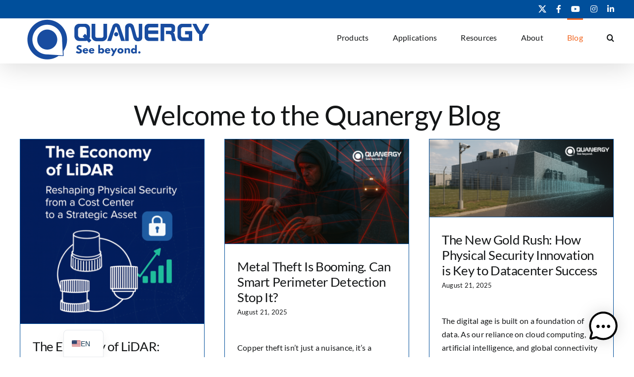

--- FILE ---
content_type: text/html; charset=UTF-8
request_url: https://quanergy.com/blog/?bc=quanergy
body_size: 21797
content:
<!DOCTYPE html>
<html class="avada-html-layout-wide avada-html-header-position-top avada-is-100-percent-template" lang="en-US" prefix="og: http://ogp.me/ns# fb: http://ogp.me/ns/fb#">
<head>
	<meta http-equiv="X-UA-Compatible" content="IE=edge" />
	<meta http-equiv="Content-Type" content="text/html; charset=utf-8"/>
	<meta name="viewport" content="width=device-width, initial-scale=1" />
	<meta name='robots' content='index, follow, max-image-preview:large, max-snippet:-1, max-video-preview:-1' />
	<style>img:is([sizes="auto" i], [sizes^="auto," i]) { contain-intrinsic-size: 3000px 1500px }</style>
	
            <script data-no-defer="1" data-ezscrex="false" data-cfasync="false" data-pagespeed-no-defer data-cookieconsent="ignore">
                var ctPublicFunctions = {"_ajax_nonce":"21fd2c5ab5","_rest_nonce":"7d90a5584a","_ajax_url":"\/wp-admin\/admin-ajax.php","_rest_url":"https:\/\/quanergy.com\/wp-json\/","data__cookies_type":"none","data__ajax_type":"rest","data__bot_detector_enabled":"1","data__frontend_data_log_enabled":1,"cookiePrefix":"","wprocket_detected":false,"host_url":"quanergy.com","text__ee_click_to_select":"Click to select the whole data","text__ee_original_email":"The complete one is","text__ee_got_it":"Got it","text__ee_blocked":"Blocked","text__ee_cannot_connect":"Cannot connect","text__ee_cannot_decode":"Can not decode email. Unknown reason","text__ee_email_decoder":"CleanTalk email decoder","text__ee_wait_for_decoding":"The magic is on the way!","text__ee_decoding_process":"Please wait a few seconds while we decode the contact data."}
            </script>
        
            <script data-no-defer="1" data-ezscrex="false" data-cfasync="false" data-pagespeed-no-defer data-cookieconsent="ignore">
                var ctPublic = {"_ajax_nonce":"21fd2c5ab5","settings__forms__check_internal":"0","settings__forms__check_external":"0","settings__forms__force_protection":"0","settings__forms__search_test":"1","settings__forms__wc_add_to_cart":"0","settings__data__bot_detector_enabled":"1","settings__sfw__anti_crawler":0,"blog_home":"https:\/\/quanergy.com\/","pixel__setting":"3","pixel__enabled":true,"pixel__url":null,"data__email_check_before_post":"1","data__email_check_exist_post":"1","data__cookies_type":"none","data__key_is_ok":true,"data__visible_fields_required":true,"wl_brandname":"Anti-Spam by CleanTalk","wl_brandname_short":"CleanTalk","ct_checkjs_key":"6767a7e8608539aae0c10ea46c4d00f17270ade524ee1e289a2a7573409dd411","emailEncoderPassKey":"e54ae0d99bbe164d6805feabb94f602a","bot_detector_forms_excluded":"W10=","advancedCacheExists":false,"varnishCacheExists":false,"wc_ajax_add_to_cart":false}
            </script>
        
	<!-- This site is optimized with the Yoast SEO plugin v26.7 - https://yoast.com/wordpress/plugins/seo/ -->
	<title>Blog - Quanergy Solutions Inc</title>
	<link rel="canonical" href="https://quanergy.com/blog/" />
	<meta property="og:locale" content="en_US" />
	<meta property="og:type" content="article" />
	<meta property="og:title" content="Blog - Quanergy Solutions Inc" />
	<meta property="og:url" content="https://quanergy.com/blog/" />
	<meta property="og:site_name" content="Quanergy Solutions Inc" />
	<meta property="article:modified_time" content="2024-10-24T15:39:37+00:00" />
	<meta name="twitter:card" content="summary_large_image" />
	<meta name="twitter:label1" content="Est. reading time" />
	<meta name="twitter:data1" content="3 minutes" />
	<script type="application/ld+json" class="yoast-schema-graph">{"@context":"https://schema.org","@graph":[{"@type":"WebPage","@id":"https://quanergy.com/blog/","url":"https://quanergy.com/blog/","name":"Blog - Quanergy Solutions Inc","isPartOf":{"@id":"https://quanergy.com/#website"},"datePublished":"2024-10-24T15:38:48+00:00","dateModified":"2024-10-24T15:39:37+00:00","breadcrumb":{"@id":"https://quanergy.com/blog/#breadcrumb"},"inLanguage":"en-US","potentialAction":[{"@type":"ReadAction","target":["https://quanergy.com/blog/"]}]},{"@type":"BreadcrumbList","@id":"https://quanergy.com/blog/#breadcrumb","itemListElement":[{"@type":"ListItem","position":1,"name":"Home","item":"https://quanergy.com/"},{"@type":"ListItem","position":2,"name":"Blog"}]},{"@type":"WebSite","@id":"https://quanergy.com/#website","url":"https://quanergy.com/","name":"Quanergy Solutions Inc","description":"3D LiDAR Solutions for Security and Industrial Uses","potentialAction":[{"@type":"SearchAction","target":{"@type":"EntryPoint","urlTemplate":"https://quanergy.com/?s={search_term_string}"},"query-input":{"@type":"PropertyValueSpecification","valueRequired":true,"valueName":"search_term_string"}}],"inLanguage":"en-US"}]}</script>
	<!-- / Yoast SEO plugin. -->


<link rel='dns-prefetch' href='//fd.cleantalk.org' />
<link rel="alternate" type="application/rss+xml" title="Quanergy Solutions Inc &raquo; Feed" href="https://quanergy.com/feed/" />
<link rel="alternate" type="application/rss+xml" title="Quanergy Solutions Inc &raquo; Comments Feed" href="https://quanergy.com/comments/feed/" />
		
		
		
									<meta name="description" content="Welcome to the Quanergy Blog"/>
				
		<meta property="og:locale" content="en_US"/>
		<meta property="og:type" content="article"/>
		<meta property="og:site_name" content="Quanergy Solutions Inc"/>
		<meta property="og:title" content="Blog - Quanergy Solutions Inc"/>
				<meta property="og:description" content="Welcome to the Quanergy Blog"/>
				<meta property="og:url" content="https://quanergy.com/blog/"/>
													<meta property="article:modified_time" content="2024-10-24T15:39:37-04:00"/>
											<meta property="og:image" content="https://quanergy.com/wp-content/uploads/Long-blue-logo-transparent-400x147-1-e1731687173285.png"/>
		<meta property="og:image:width" content="400"/>
		<meta property="og:image:height" content="147"/>
		<meta property="og:image:type" content="image/png"/>
				<script type="text/javascript">
/* <![CDATA[ */
window._wpemojiSettings = {"baseUrl":"https:\/\/s.w.org\/images\/core\/emoji\/15.0.3\/72x72\/","ext":".png","svgUrl":"https:\/\/s.w.org\/images\/core\/emoji\/15.0.3\/svg\/","svgExt":".svg","source":{"concatemoji":"https:\/\/quanergy.com\/wp-includes\/js\/wp-emoji-release.min.js?ver=6.7.2"}};
/*! This file is auto-generated */
!function(i,n){var o,s,e;function c(e){try{var t={supportTests:e,timestamp:(new Date).valueOf()};sessionStorage.setItem(o,JSON.stringify(t))}catch(e){}}function p(e,t,n){e.clearRect(0,0,e.canvas.width,e.canvas.height),e.fillText(t,0,0);var t=new Uint32Array(e.getImageData(0,0,e.canvas.width,e.canvas.height).data),r=(e.clearRect(0,0,e.canvas.width,e.canvas.height),e.fillText(n,0,0),new Uint32Array(e.getImageData(0,0,e.canvas.width,e.canvas.height).data));return t.every(function(e,t){return e===r[t]})}function u(e,t,n){switch(t){case"flag":return n(e,"\ud83c\udff3\ufe0f\u200d\u26a7\ufe0f","\ud83c\udff3\ufe0f\u200b\u26a7\ufe0f")?!1:!n(e,"\ud83c\uddfa\ud83c\uddf3","\ud83c\uddfa\u200b\ud83c\uddf3")&&!n(e,"\ud83c\udff4\udb40\udc67\udb40\udc62\udb40\udc65\udb40\udc6e\udb40\udc67\udb40\udc7f","\ud83c\udff4\u200b\udb40\udc67\u200b\udb40\udc62\u200b\udb40\udc65\u200b\udb40\udc6e\u200b\udb40\udc67\u200b\udb40\udc7f");case"emoji":return!n(e,"\ud83d\udc26\u200d\u2b1b","\ud83d\udc26\u200b\u2b1b")}return!1}function f(e,t,n){var r="undefined"!=typeof WorkerGlobalScope&&self instanceof WorkerGlobalScope?new OffscreenCanvas(300,150):i.createElement("canvas"),a=r.getContext("2d",{willReadFrequently:!0}),o=(a.textBaseline="top",a.font="600 32px Arial",{});return e.forEach(function(e){o[e]=t(a,e,n)}),o}function t(e){var t=i.createElement("script");t.src=e,t.defer=!0,i.head.appendChild(t)}"undefined"!=typeof Promise&&(o="wpEmojiSettingsSupports",s=["flag","emoji"],n.supports={everything:!0,everythingExceptFlag:!0},e=new Promise(function(e){i.addEventListener("DOMContentLoaded",e,{once:!0})}),new Promise(function(t){var n=function(){try{var e=JSON.parse(sessionStorage.getItem(o));if("object"==typeof e&&"number"==typeof e.timestamp&&(new Date).valueOf()<e.timestamp+604800&&"object"==typeof e.supportTests)return e.supportTests}catch(e){}return null}();if(!n){if("undefined"!=typeof Worker&&"undefined"!=typeof OffscreenCanvas&&"undefined"!=typeof URL&&URL.createObjectURL&&"undefined"!=typeof Blob)try{var e="postMessage("+f.toString()+"("+[JSON.stringify(s),u.toString(),p.toString()].join(",")+"));",r=new Blob([e],{type:"text/javascript"}),a=new Worker(URL.createObjectURL(r),{name:"wpTestEmojiSupports"});return void(a.onmessage=function(e){c(n=e.data),a.terminate(),t(n)})}catch(e){}c(n=f(s,u,p))}t(n)}).then(function(e){for(var t in e)n.supports[t]=e[t],n.supports.everything=n.supports.everything&&n.supports[t],"flag"!==t&&(n.supports.everythingExceptFlag=n.supports.everythingExceptFlag&&n.supports[t]);n.supports.everythingExceptFlag=n.supports.everythingExceptFlag&&!n.supports.flag,n.DOMReady=!1,n.readyCallback=function(){n.DOMReady=!0}}).then(function(){return e}).then(function(){var e;n.supports.everything||(n.readyCallback(),(e=n.source||{}).concatemoji?t(e.concatemoji):e.wpemoji&&e.twemoji&&(t(e.twemoji),t(e.wpemoji)))}))}((window,document),window._wpemojiSettings);
/* ]]> */
</script>

<style id='wp-emoji-styles-inline-css' type='text/css'>

	img.wp-smiley, img.emoji {
		display: inline !important;
		border: none !important;
		box-shadow: none !important;
		height: 1em !important;
		width: 1em !important;
		margin: 0 0.07em !important;
		vertical-align: -0.1em !important;
		background: none !important;
		padding: 0 !important;
	}
</style>
<link rel='stylesheet' id='wp-block-library-css' href='https://quanergy.com/wp-includes/css/dist/block-library/style.min.css?ver=6.7.2' type='text/css' media='all' />
<style id='wp-block-library-theme-inline-css' type='text/css'>
.wp-block-audio :where(figcaption){color:#555;font-size:13px;text-align:center}.is-dark-theme .wp-block-audio :where(figcaption){color:#ffffffa6}.wp-block-audio{margin:0 0 1em}.wp-block-code{border:1px solid #ccc;border-radius:4px;font-family:Menlo,Consolas,monaco,monospace;padding:.8em 1em}.wp-block-embed :where(figcaption){color:#555;font-size:13px;text-align:center}.is-dark-theme .wp-block-embed :where(figcaption){color:#ffffffa6}.wp-block-embed{margin:0 0 1em}.blocks-gallery-caption{color:#555;font-size:13px;text-align:center}.is-dark-theme .blocks-gallery-caption{color:#ffffffa6}:root :where(.wp-block-image figcaption){color:#555;font-size:13px;text-align:center}.is-dark-theme :root :where(.wp-block-image figcaption){color:#ffffffa6}.wp-block-image{margin:0 0 1em}.wp-block-pullquote{border-bottom:4px solid;border-top:4px solid;color:currentColor;margin-bottom:1.75em}.wp-block-pullquote cite,.wp-block-pullquote footer,.wp-block-pullquote__citation{color:currentColor;font-size:.8125em;font-style:normal;text-transform:uppercase}.wp-block-quote{border-left:.25em solid;margin:0 0 1.75em;padding-left:1em}.wp-block-quote cite,.wp-block-quote footer{color:currentColor;font-size:.8125em;font-style:normal;position:relative}.wp-block-quote:where(.has-text-align-right){border-left:none;border-right:.25em solid;padding-left:0;padding-right:1em}.wp-block-quote:where(.has-text-align-center){border:none;padding-left:0}.wp-block-quote.is-large,.wp-block-quote.is-style-large,.wp-block-quote:where(.is-style-plain){border:none}.wp-block-search .wp-block-search__label{font-weight:700}.wp-block-search__button{border:1px solid #ccc;padding:.375em .625em}:where(.wp-block-group.has-background){padding:1.25em 2.375em}.wp-block-separator.has-css-opacity{opacity:.4}.wp-block-separator{border:none;border-bottom:2px solid;margin-left:auto;margin-right:auto}.wp-block-separator.has-alpha-channel-opacity{opacity:1}.wp-block-separator:not(.is-style-wide):not(.is-style-dots){width:100px}.wp-block-separator.has-background:not(.is-style-dots){border-bottom:none;height:1px}.wp-block-separator.has-background:not(.is-style-wide):not(.is-style-dots){height:2px}.wp-block-table{margin:0 0 1em}.wp-block-table td,.wp-block-table th{word-break:normal}.wp-block-table :where(figcaption){color:#555;font-size:13px;text-align:center}.is-dark-theme .wp-block-table :where(figcaption){color:#ffffffa6}.wp-block-video :where(figcaption){color:#555;font-size:13px;text-align:center}.is-dark-theme .wp-block-video :where(figcaption){color:#ffffffa6}.wp-block-video{margin:0 0 1em}:root :where(.wp-block-template-part.has-background){margin-bottom:0;margin-top:0;padding:1.25em 2.375em}
</style>
<style id='filebird-block-filebird-gallery-style-inline-css' type='text/css'>
ul.filebird-block-filebird-gallery{margin:auto!important;padding:0!important;width:100%}ul.filebird-block-filebird-gallery.layout-grid{display:grid;grid-gap:20px;align-items:stretch;grid-template-columns:repeat(var(--columns),1fr);justify-items:stretch}ul.filebird-block-filebird-gallery.layout-grid li img{border:1px solid #ccc;box-shadow:2px 2px 6px 0 rgba(0,0,0,.3);height:100%;max-width:100%;-o-object-fit:cover;object-fit:cover;width:100%}ul.filebird-block-filebird-gallery.layout-masonry{-moz-column-count:var(--columns);-moz-column-gap:var(--space);column-gap:var(--space);-moz-column-width:var(--min-width);columns:var(--min-width) var(--columns);display:block;overflow:auto}ul.filebird-block-filebird-gallery.layout-masonry li{margin-bottom:var(--space)}ul.filebird-block-filebird-gallery li{list-style:none}ul.filebird-block-filebird-gallery li figure{height:100%;margin:0;padding:0;position:relative;width:100%}ul.filebird-block-filebird-gallery li figure figcaption{background:linear-gradient(0deg,rgba(0,0,0,.7),rgba(0,0,0,.3) 70%,transparent);bottom:0;box-sizing:border-box;color:#fff;font-size:.8em;margin:0;max-height:100%;overflow:auto;padding:3em .77em .7em;position:absolute;text-align:center;width:100%;z-index:2}ul.filebird-block-filebird-gallery li figure figcaption a{color:inherit}

</style>
<style id='classic-theme-styles-inline-css' type='text/css'>
/*! This file is auto-generated */
.wp-block-button__link{color:#fff;background-color:#32373c;border-radius:9999px;box-shadow:none;text-decoration:none;padding:calc(.667em + 2px) calc(1.333em + 2px);font-size:1.125em}.wp-block-file__button{background:#32373c;color:#fff;text-decoration:none}
</style>
<style id='global-styles-inline-css' type='text/css'>
:root{--wp--preset--aspect-ratio--square: 1;--wp--preset--aspect-ratio--4-3: 4/3;--wp--preset--aspect-ratio--3-4: 3/4;--wp--preset--aspect-ratio--3-2: 3/2;--wp--preset--aspect-ratio--2-3: 2/3;--wp--preset--aspect-ratio--16-9: 16/9;--wp--preset--aspect-ratio--9-16: 9/16;--wp--preset--color--black: #000000;--wp--preset--color--cyan-bluish-gray: #abb8c3;--wp--preset--color--white: #ffffff;--wp--preset--color--pale-pink: #f78da7;--wp--preset--color--vivid-red: #cf2e2e;--wp--preset--color--luminous-vivid-orange: #ff6900;--wp--preset--color--luminous-vivid-amber: #fcb900;--wp--preset--color--light-green-cyan: #7bdcb5;--wp--preset--color--vivid-green-cyan: #00d084;--wp--preset--color--pale-cyan-blue: #8ed1fc;--wp--preset--color--vivid-cyan-blue: #0693e3;--wp--preset--color--vivid-purple: #9b51e0;--wp--preset--color--awb-color-1: #ffffff;--wp--preset--color--awb-color-2: #eff5f9;--wp--preset--color--awb-color-3: rgba(204,219,232,0);--wp--preset--color--awb-color-4: #f26722;--wp--preset--color--awb-color-5: #004f9b;--wp--preset--color--awb-color-6: #abb8c3;--wp--preset--color--awb-color-7: #212326;--wp--preset--color--awb-color-8: #141617;--wp--preset--color--awb-color-custom-1: #ccdbe8;--wp--preset--gradient--vivid-cyan-blue-to-vivid-purple: linear-gradient(135deg,rgba(6,147,227,1) 0%,rgb(155,81,224) 100%);--wp--preset--gradient--light-green-cyan-to-vivid-green-cyan: linear-gradient(135deg,rgb(122,220,180) 0%,rgb(0,208,130) 100%);--wp--preset--gradient--luminous-vivid-amber-to-luminous-vivid-orange: linear-gradient(135deg,rgba(252,185,0,1) 0%,rgba(255,105,0,1) 100%);--wp--preset--gradient--luminous-vivid-orange-to-vivid-red: linear-gradient(135deg,rgba(255,105,0,1) 0%,rgb(207,46,46) 100%);--wp--preset--gradient--very-light-gray-to-cyan-bluish-gray: linear-gradient(135deg,rgb(238,238,238) 0%,rgb(169,184,195) 100%);--wp--preset--gradient--cool-to-warm-spectrum: linear-gradient(135deg,rgb(74,234,220) 0%,rgb(151,120,209) 20%,rgb(207,42,186) 40%,rgb(238,44,130) 60%,rgb(251,105,98) 80%,rgb(254,248,76) 100%);--wp--preset--gradient--blush-light-purple: linear-gradient(135deg,rgb(255,206,236) 0%,rgb(152,150,240) 100%);--wp--preset--gradient--blush-bordeaux: linear-gradient(135deg,rgb(254,205,165) 0%,rgb(254,45,45) 50%,rgb(107,0,62) 100%);--wp--preset--gradient--luminous-dusk: linear-gradient(135deg,rgb(255,203,112) 0%,rgb(199,81,192) 50%,rgb(65,88,208) 100%);--wp--preset--gradient--pale-ocean: linear-gradient(135deg,rgb(255,245,203) 0%,rgb(182,227,212) 50%,rgb(51,167,181) 100%);--wp--preset--gradient--electric-grass: linear-gradient(135deg,rgb(202,248,128) 0%,rgb(113,206,126) 100%);--wp--preset--gradient--midnight: linear-gradient(135deg,rgb(2,3,129) 0%,rgb(40,116,252) 100%);--wp--preset--font-size--small: 12px;--wp--preset--font-size--medium: 20px;--wp--preset--font-size--large: 24px;--wp--preset--font-size--x-large: 42px;--wp--preset--font-size--normal: 16px;--wp--preset--font-size--xlarge: 32px;--wp--preset--font-size--huge: 48px;--wp--preset--spacing--20: 0.44rem;--wp--preset--spacing--30: 0.67rem;--wp--preset--spacing--40: 1rem;--wp--preset--spacing--50: 1.5rem;--wp--preset--spacing--60: 2.25rem;--wp--preset--spacing--70: 3.38rem;--wp--preset--spacing--80: 5.06rem;--wp--preset--shadow--natural: 6px 6px 9px rgba(0, 0, 0, 0.2);--wp--preset--shadow--deep: 12px 12px 50px rgba(0, 0, 0, 0.4);--wp--preset--shadow--sharp: 6px 6px 0px rgba(0, 0, 0, 0.2);--wp--preset--shadow--outlined: 6px 6px 0px -3px rgba(255, 255, 255, 1), 6px 6px rgba(0, 0, 0, 1);--wp--preset--shadow--crisp: 6px 6px 0px rgba(0, 0, 0, 1);}:where(.is-layout-flex){gap: 0.5em;}:where(.is-layout-grid){gap: 0.5em;}body .is-layout-flex{display: flex;}.is-layout-flex{flex-wrap: wrap;align-items: center;}.is-layout-flex > :is(*, div){margin: 0;}body .is-layout-grid{display: grid;}.is-layout-grid > :is(*, div){margin: 0;}:where(.wp-block-columns.is-layout-flex){gap: 2em;}:where(.wp-block-columns.is-layout-grid){gap: 2em;}:where(.wp-block-post-template.is-layout-flex){gap: 1.25em;}:where(.wp-block-post-template.is-layout-grid){gap: 1.25em;}.has-black-color{color: var(--wp--preset--color--black) !important;}.has-cyan-bluish-gray-color{color: var(--wp--preset--color--cyan-bluish-gray) !important;}.has-white-color{color: var(--wp--preset--color--white) !important;}.has-pale-pink-color{color: var(--wp--preset--color--pale-pink) !important;}.has-vivid-red-color{color: var(--wp--preset--color--vivid-red) !important;}.has-luminous-vivid-orange-color{color: var(--wp--preset--color--luminous-vivid-orange) !important;}.has-luminous-vivid-amber-color{color: var(--wp--preset--color--luminous-vivid-amber) !important;}.has-light-green-cyan-color{color: var(--wp--preset--color--light-green-cyan) !important;}.has-vivid-green-cyan-color{color: var(--wp--preset--color--vivid-green-cyan) !important;}.has-pale-cyan-blue-color{color: var(--wp--preset--color--pale-cyan-blue) !important;}.has-vivid-cyan-blue-color{color: var(--wp--preset--color--vivid-cyan-blue) !important;}.has-vivid-purple-color{color: var(--wp--preset--color--vivid-purple) !important;}.has-black-background-color{background-color: var(--wp--preset--color--black) !important;}.has-cyan-bluish-gray-background-color{background-color: var(--wp--preset--color--cyan-bluish-gray) !important;}.has-white-background-color{background-color: var(--wp--preset--color--white) !important;}.has-pale-pink-background-color{background-color: var(--wp--preset--color--pale-pink) !important;}.has-vivid-red-background-color{background-color: var(--wp--preset--color--vivid-red) !important;}.has-luminous-vivid-orange-background-color{background-color: var(--wp--preset--color--luminous-vivid-orange) !important;}.has-luminous-vivid-amber-background-color{background-color: var(--wp--preset--color--luminous-vivid-amber) !important;}.has-light-green-cyan-background-color{background-color: var(--wp--preset--color--light-green-cyan) !important;}.has-vivid-green-cyan-background-color{background-color: var(--wp--preset--color--vivid-green-cyan) !important;}.has-pale-cyan-blue-background-color{background-color: var(--wp--preset--color--pale-cyan-blue) !important;}.has-vivid-cyan-blue-background-color{background-color: var(--wp--preset--color--vivid-cyan-blue) !important;}.has-vivid-purple-background-color{background-color: var(--wp--preset--color--vivid-purple) !important;}.has-black-border-color{border-color: var(--wp--preset--color--black) !important;}.has-cyan-bluish-gray-border-color{border-color: var(--wp--preset--color--cyan-bluish-gray) !important;}.has-white-border-color{border-color: var(--wp--preset--color--white) !important;}.has-pale-pink-border-color{border-color: var(--wp--preset--color--pale-pink) !important;}.has-vivid-red-border-color{border-color: var(--wp--preset--color--vivid-red) !important;}.has-luminous-vivid-orange-border-color{border-color: var(--wp--preset--color--luminous-vivid-orange) !important;}.has-luminous-vivid-amber-border-color{border-color: var(--wp--preset--color--luminous-vivid-amber) !important;}.has-light-green-cyan-border-color{border-color: var(--wp--preset--color--light-green-cyan) !important;}.has-vivid-green-cyan-border-color{border-color: var(--wp--preset--color--vivid-green-cyan) !important;}.has-pale-cyan-blue-border-color{border-color: var(--wp--preset--color--pale-cyan-blue) !important;}.has-vivid-cyan-blue-border-color{border-color: var(--wp--preset--color--vivid-cyan-blue) !important;}.has-vivid-purple-border-color{border-color: var(--wp--preset--color--vivid-purple) !important;}.has-vivid-cyan-blue-to-vivid-purple-gradient-background{background: var(--wp--preset--gradient--vivid-cyan-blue-to-vivid-purple) !important;}.has-light-green-cyan-to-vivid-green-cyan-gradient-background{background: var(--wp--preset--gradient--light-green-cyan-to-vivid-green-cyan) !important;}.has-luminous-vivid-amber-to-luminous-vivid-orange-gradient-background{background: var(--wp--preset--gradient--luminous-vivid-amber-to-luminous-vivid-orange) !important;}.has-luminous-vivid-orange-to-vivid-red-gradient-background{background: var(--wp--preset--gradient--luminous-vivid-orange-to-vivid-red) !important;}.has-very-light-gray-to-cyan-bluish-gray-gradient-background{background: var(--wp--preset--gradient--very-light-gray-to-cyan-bluish-gray) !important;}.has-cool-to-warm-spectrum-gradient-background{background: var(--wp--preset--gradient--cool-to-warm-spectrum) !important;}.has-blush-light-purple-gradient-background{background: var(--wp--preset--gradient--blush-light-purple) !important;}.has-blush-bordeaux-gradient-background{background: var(--wp--preset--gradient--blush-bordeaux) !important;}.has-luminous-dusk-gradient-background{background: var(--wp--preset--gradient--luminous-dusk) !important;}.has-pale-ocean-gradient-background{background: var(--wp--preset--gradient--pale-ocean) !important;}.has-electric-grass-gradient-background{background: var(--wp--preset--gradient--electric-grass) !important;}.has-midnight-gradient-background{background: var(--wp--preset--gradient--midnight) !important;}.has-small-font-size{font-size: var(--wp--preset--font-size--small) !important;}.has-medium-font-size{font-size: var(--wp--preset--font-size--medium) !important;}.has-large-font-size{font-size: var(--wp--preset--font-size--large) !important;}.has-x-large-font-size{font-size: var(--wp--preset--font-size--x-large) !important;}
:where(.wp-block-post-template.is-layout-flex){gap: 1.25em;}:where(.wp-block-post-template.is-layout-grid){gap: 1.25em;}
:where(.wp-block-columns.is-layout-flex){gap: 2em;}:where(.wp-block-columns.is-layout-grid){gap: 2em;}
:root :where(.wp-block-pullquote){font-size: 1.5em;line-height: 1.6;}
</style>
<link rel='stylesheet' id='cleantalk-public-css-css' href='https://quanergy.com/wp-content/plugins/cleantalk-spam-protect/css/cleantalk-public.min.css?ver=6.70.1_1768412401' type='text/css' media='all' />
<link rel='stylesheet' id='cleantalk-email-decoder-css-css' href='https://quanergy.com/wp-content/plugins/cleantalk-spam-protect/css/cleantalk-email-decoder.min.css?ver=6.70.1_1768412401' type='text/css' media='all' />
<link rel='stylesheet' id='contact-form-7-css' href='https://quanergy.com/wp-content/plugins/contact-form-7/includes/css/styles.css?ver=6.1.4' type='text/css' media='all' />
<link rel='stylesheet' id='sr7css-css' href='//quanergy.com/wp-content/plugins/revslider/public/css/sr7.css?ver=6.7.40' type='text/css' media='all' />
<link rel='stylesheet' id='ee-simple-file-list-css-css' href='https://quanergy.com/wp-content/plugins/simple-file-list/css/styles.css?ver=6.1.17' type='text/css' media='all' />
<link rel='stylesheet' id='mwai_chatbot_theme_chatgpt-css' href='https://quanergy.com/wp-content/plugins/ai-engine-pro/themes/chatgpt.css?ver=1767868366' type='text/css' media='all' />
<link rel='stylesheet' id='trp-language-switcher-v2-css' href='https://quanergy.com/wp-content/plugins/translatepress-multilingual/assets/css/trp-language-switcher-v2.css?ver=3.0.7' type='text/css' media='all' />
<link rel='stylesheet' id='uacf7-frontend-style-css' href='https://quanergy.com/wp-content/plugins/ultimate-addons-for-contact-form-7/assets/css/uacf7-frontend.css?ver=6.7.2' type='text/css' media='all' />
<link rel='stylesheet' id='uacf7-form-style-css' href='https://quanergy.com/wp-content/plugins/ultimate-addons-for-contact-form-7/assets/css/form-style.css?ver=6.7.2' type='text/css' media='all' />
<link rel='stylesheet' id='fusion-dynamic-css-css' href='https://quanergy.com/wp-content/uploads/fusion-styles/100e8192dab7bd504a14191b6fcb8097.min.css?ver=3.11.15' type='text/css' media='all' />
<script type="text/javascript" src="https://quanergy.com/wp-content/plugins/cleantalk-spam-protect/js/apbct-public-bundle.min.js?ver=6.70.1_1768412401" id="apbct-public-bundle.min-js-js"></script>
<script type="text/javascript" src="https://fd.cleantalk.org/ct-bot-detector-wrapper.js?ver=6.70.1" id="ct_bot_detector-js" defer="defer" data-wp-strategy="defer"></script>
<script type="text/javascript" src="//quanergy.com/wp-content/plugins/revslider/public/js/libs/tptools.js?ver=6.7.40" id="tp-tools-js" async="async" data-wp-strategy="async"></script>
<script type="text/javascript" src="//quanergy.com/wp-content/plugins/revslider/public/js/sr7.js?ver=6.7.40" id="sr7-js" async="async" data-wp-strategy="async"></script>
<script type="text/javascript" src="https://quanergy.com/wp-content/plugins/simple-file-list/js/ee-head.js?ver=6.7.2" id="ee-simple-file-list-js-head-js"></script>
<script type="text/javascript" src="https://quanergy.com/wp-includes/js/jquery/jquery.min.js?ver=3.7.1" id="jquery-core-js"></script>
<script type="text/javascript" src="https://quanergy.com/wp-includes/js/jquery/jquery-migrate.min.js?ver=3.4.1" id="jquery-migrate-js"></script>
<script type="text/javascript" src="https://quanergy.com/wp-content/plugins/stop-user-enumeration/frontend/js/frontend.js?ver=1.7.7" id="stop-user-enumeration-js" defer="defer" data-wp-strategy="defer"></script>
<script type="text/javascript" src="https://quanergy.com/wp-includes/js/dist/vendor/react.min.js?ver=18.3.1.1" id="react-js"></script>
<script type="text/javascript" src="https://quanergy.com/wp-includes/js/dist/vendor/react-dom.min.js?ver=18.3.1.1" id="react-dom-js"></script>
<script type="text/javascript" src="https://quanergy.com/wp-includes/js/dist/escape-html.min.js?ver=6561a406d2d232a6fbd2" id="wp-escape-html-js"></script>
<script type="text/javascript" src="https://quanergy.com/wp-includes/js/dist/element.min.js?ver=cb762d190aebbec25b27" id="wp-element-js"></script>
<script type="text/javascript" src="https://quanergy.com/wp-content/plugins/ai-engine-pro/app/chatbot.js?ver=1767868366" id="mwai_chatbot-js"></script>
<script type="text/javascript" src="https://quanergy.com/wp-content/plugins/translatepress-multilingual/assets/js/trp-frontend-language-switcher.js?ver=3.0.7" id="trp-language-switcher-js-v2-js"></script>
<link rel="https://api.w.org/" href="https://quanergy.com/wp-json/" /><link rel="alternate" title="JSON" type="application/json" href="https://quanergy.com/wp-json/wp/v2/pages/976" /><link rel="EditURI" type="application/rsd+xml" title="RSD" href="https://quanergy.com/xmlrpc.php?rsd" />
<meta name="generator" content="WordPress 6.7.2" />
<link rel='shortlink' href='https://quanergy.com/?p=976' />
<link rel="alternate" title="oEmbed (JSON)" type="application/json+oembed" href="https://quanergy.com/wp-json/oembed/1.0/embed?url=https%3A%2F%2Fquanergy.com%2Fblog%2F" />
<link rel="alternate" title="oEmbed (XML)" type="text/xml+oembed" href="https://quanergy.com/wp-json/oembed/1.0/embed?url=https%3A%2F%2Fquanergy.com%2Fblog%2F&#038;format=xml" />
		<script type="text/javascript">
				(function(c,l,a,r,i,t,y){
					c[a]=c[a]||function(){(c[a].q=c[a].q||[]).push(arguments)};t=l.createElement(r);t.async=1;
					t.src="https://www.clarity.ms/tag/"+i+"?ref=wordpress";y=l.getElementsByTagName(r)[0];y.parentNode.insertBefore(t,y);
				})(window, document, "clarity", "script", "t8zu02k3m2");
		</script>
		<link rel="alternate" hreflang="en-US" href="https://quanergy.com/blog/?bc=quanergy"/>
<link rel="alternate" hreflang="it-IT" href="https://quanergy.com/it/blog/?bc=quanergy"/>
<link rel="alternate" hreflang="fr-FR" href="https://quanergy.com/fr/blog/?bc=quanergy"/>
<link rel="alternate" hreflang="zh-CN" href="https://quanergy.com/zh/blog/?bc=quanergy"/>
<link rel="alternate" hreflang="ja" href="https://quanergy.com/ja/blog/?bc=quanergy"/>
<link rel="alternate" hreflang="es-MX" href="https://quanergy.com/es/blog/?bc=quanergy"/>
<link rel="alternate" hreflang="de-DE" href="https://quanergy.com/de/blog/?bc=quanergy"/>
<link rel="alternate" hreflang="en" href="https://quanergy.com/blog/?bc=quanergy"/>
<link rel="alternate" hreflang="it" href="https://quanergy.com/it/blog/?bc=quanergy"/>
<link rel="alternate" hreflang="fr" href="https://quanergy.com/fr/blog/?bc=quanergy"/>
<link rel="alternate" hreflang="zh" href="https://quanergy.com/zh/blog/?bc=quanergy"/>
<link rel="alternate" hreflang="es" href="https://quanergy.com/es/blog/?bc=quanergy"/>
<link rel="alternate" hreflang="de" href="https://quanergy.com/de/blog/?bc=quanergy"/>
<link rel="alternate" hreflang="x-default" href="https://quanergy.com/blog/?bc=quanergy"/>
<link rel="preload" href="https://quanergy.com/wp-content/themes/Avada/includes/lib/assets/fonts/icomoon/awb-icons.woff" as="font" type="font/woff" crossorigin><link rel="preload" href="//quanergy.com/wp-content/themes/Avada/includes/lib/assets/fonts/fontawesome/webfonts/fa-brands-400.woff2" as="font" type="font/woff2" crossorigin><link rel="preload" href="//quanergy.com/wp-content/themes/Avada/includes/lib/assets/fonts/fontawesome/webfonts/fa-regular-400.woff2" as="font" type="font/woff2" crossorigin><link rel="preload" href="//quanergy.com/wp-content/themes/Avada/includes/lib/assets/fonts/fontawesome/webfonts/fa-solid-900.woff2" as="font" type="font/woff2" crossorigin><style type="text/css" id="css-fb-visibility">@media screen and (max-width: 640px){.fusion-no-small-visibility{display:none !important;}body .sm-text-align-center{text-align:center !important;}body .sm-text-align-left{text-align:left !important;}body .sm-text-align-right{text-align:right !important;}body .sm-flex-align-center{justify-content:center !important;}body .sm-flex-align-flex-start{justify-content:flex-start !important;}body .sm-flex-align-flex-end{justify-content:flex-end !important;}body .sm-mx-auto{margin-left:auto !important;margin-right:auto !important;}body .sm-ml-auto{margin-left:auto !important;}body .sm-mr-auto{margin-right:auto !important;}body .fusion-absolute-position-small{position:absolute;top:auto;width:100%;}.awb-sticky.awb-sticky-small{ position: sticky; top: var(--awb-sticky-offset,0); }}@media screen and (min-width: 641px) and (max-width: 1024px){.fusion-no-medium-visibility{display:none !important;}body .md-text-align-center{text-align:center !important;}body .md-text-align-left{text-align:left !important;}body .md-text-align-right{text-align:right !important;}body .md-flex-align-center{justify-content:center !important;}body .md-flex-align-flex-start{justify-content:flex-start !important;}body .md-flex-align-flex-end{justify-content:flex-end !important;}body .md-mx-auto{margin-left:auto !important;margin-right:auto !important;}body .md-ml-auto{margin-left:auto !important;}body .md-mr-auto{margin-right:auto !important;}body .fusion-absolute-position-medium{position:absolute;top:auto;width:100%;}.awb-sticky.awb-sticky-medium{ position: sticky; top: var(--awb-sticky-offset,0); }}@media screen and (min-width: 1025px){.fusion-no-large-visibility{display:none !important;}body .lg-text-align-center{text-align:center !important;}body .lg-text-align-left{text-align:left !important;}body .lg-text-align-right{text-align:right !important;}body .lg-flex-align-center{justify-content:center !important;}body .lg-flex-align-flex-start{justify-content:flex-start !important;}body .lg-flex-align-flex-end{justify-content:flex-end !important;}body .lg-mx-auto{margin-left:auto !important;margin-right:auto !important;}body .lg-ml-auto{margin-left:auto !important;}body .lg-mr-auto{margin-right:auto !important;}body .fusion-absolute-position-large{position:absolute;top:auto;width:100%;}.awb-sticky.awb-sticky-large{ position: sticky; top: var(--awb-sticky-offset,0); }}</style><link rel="preconnect" href="https://fonts.googleapis.com">
<link rel="preconnect" href="https://fonts.gstatic.com/" crossorigin>
<meta name="generator" content="Powered by Slider Revolution 6.7.40 - responsive, Mobile-Friendly Slider Plugin for WordPress with comfortable drag and drop interface." />
<link rel="icon" href="https://quanergy.com/wp-content/uploads/cropped-q-symbol-white-bg-32x32.png" sizes="32x32" />
<link rel="icon" href="https://quanergy.com/wp-content/uploads/cropped-q-symbol-white-bg-192x192.png" sizes="192x192" />
<link rel="apple-touch-icon" href="https://quanergy.com/wp-content/uploads/cropped-q-symbol-white-bg-180x180.png" />
<meta name="msapplication-TileImage" content="https://quanergy.com/wp-content/uploads/cropped-q-symbol-white-bg-270x270.png" />
<script>
	window._tpt			??= {};
	window.SR7			??= {};
	_tpt.R				??= {};
	_tpt.R.fonts		??= {};
	_tpt.R.fonts.customFonts??= {};
	SR7.devMode			=  false;
	SR7.F 				??= {};
	SR7.G				??= {};
	SR7.LIB				??= {};
	SR7.E				??= {};
	SR7.E.gAddons		??= {};
	SR7.E.php 			??= {};
	SR7.E.nonce			= '8ce55c1649';
	SR7.E.ajaxurl		= 'https://quanergy.com/wp-admin/admin-ajax.php';
	SR7.E.resturl		= 'https://quanergy.com/wp-json/';
	SR7.E.slug_path		= 'revslider/revslider.php';
	SR7.E.slug			= 'revslider';
	SR7.E.plugin_url	= 'https://quanergy.com/wp-content/plugins/revslider/';
	SR7.E.wp_plugin_url = 'https://quanergy.com/wp-content/plugins/';
	SR7.E.revision		= '6.7.40';
	SR7.E.fontBaseUrl	= '';
	SR7.G.breakPoints 	= [1240,1024,778,480];
	SR7.G.fSUVW 		= false;
	SR7.E.modules 		= ['module','page','slide','layer','draw','animate','srtools','canvas','defaults','carousel','navigation','media','modifiers','migration'];
	SR7.E.libs 			= ['WEBGL'];
	SR7.E.css 			= ['csslp','cssbtns','cssfilters','cssnav','cssmedia'];
	SR7.E.resources		= {};
	SR7.E.ytnc			= false;
	SR7.JSON			??= {};
/*! Slider Revolution 7.0 - Page Processor */
!function(){"use strict";window.SR7??={},window._tpt??={},SR7.version="Slider Revolution 6.7.16",_tpt.getMobileZoom=()=>_tpt.is_mobile?document.documentElement.clientWidth/window.innerWidth:1,_tpt.getWinDim=function(t){_tpt.screenHeightWithUrlBar??=window.innerHeight;let e=SR7.F?.modal?.visible&&SR7.M[SR7.F.module.getIdByAlias(SR7.F.modal.requested)];_tpt.scrollBar=window.innerWidth!==document.documentElement.clientWidth||e&&window.innerWidth!==e.c.module.clientWidth,_tpt.winW=_tpt.getMobileZoom()*window.innerWidth-(_tpt.scrollBar||"prepare"==t?_tpt.scrollBarW??_tpt.mesureScrollBar():0),_tpt.winH=_tpt.getMobileZoom()*window.innerHeight,_tpt.winWAll=document.documentElement.clientWidth},_tpt.getResponsiveLevel=function(t,e){return SR7.G.fSUVW?_tpt.closestGE(t,window.innerWidth):_tpt.closestGE(t,_tpt.winWAll)},_tpt.mesureScrollBar=function(){let t=document.createElement("div");return t.className="RSscrollbar-measure",t.style.width="100px",t.style.height="100px",t.style.overflow="scroll",t.style.position="absolute",t.style.top="-9999px",document.body.appendChild(t),_tpt.scrollBarW=t.offsetWidth-t.clientWidth,document.body.removeChild(t),_tpt.scrollBarW},_tpt.loadCSS=async function(t,e,s){return s?_tpt.R.fonts.required[e].status=1:(_tpt.R[e]??={},_tpt.R[e].status=1),new Promise(((i,n)=>{if(_tpt.isStylesheetLoaded(t))s?_tpt.R.fonts.required[e].status=2:_tpt.R[e].status=2,i();else{const o=document.createElement("link");o.rel="stylesheet";let l="text",r="css";o["type"]=l+"/"+r,o.href=t,o.onload=()=>{s?_tpt.R.fonts.required[e].status=2:_tpt.R[e].status=2,i()},o.onerror=()=>{s?_tpt.R.fonts.required[e].status=3:_tpt.R[e].status=3,n(new Error(`Failed to load CSS: ${t}`))},document.head.appendChild(o)}}))},_tpt.addContainer=function(t){const{tag:e="div",id:s,class:i,datas:n,textContent:o,iHTML:l}=t,r=document.createElement(e);if(s&&""!==s&&(r.id=s),i&&""!==i&&(r.className=i),n)for(const[t,e]of Object.entries(n))"style"==t?r.style.cssText=e:r.setAttribute(`data-${t}`,e);return o&&(r.textContent=o),l&&(r.innerHTML=l),r},_tpt.collector=function(){return{fragment:new DocumentFragment,add(t){var e=_tpt.addContainer(t);return this.fragment.appendChild(e),e},append(t){t.appendChild(this.fragment)}}},_tpt.isStylesheetLoaded=function(t){let e=t.split("?")[0];return Array.from(document.querySelectorAll('link[rel="stylesheet"], link[rel="preload"]')).some((t=>t.href.split("?")[0]===e))},_tpt.preloader={requests:new Map,preloaderTemplates:new Map,show:function(t,e){if(!e||!t)return;const{type:s,color:i}=e;if(s<0||"off"==s)return;const n=`preloader_${s}`;let o=this.preloaderTemplates.get(n);o||(o=this.build(s,i),this.preloaderTemplates.set(n,o)),this.requests.has(t)||this.requests.set(t,{count:0});const l=this.requests.get(t);clearTimeout(l.timer),l.count++,1===l.count&&(l.timer=setTimeout((()=>{l.preloaderClone=o.cloneNode(!0),l.anim&&l.anim.kill(),void 0!==_tpt.gsap?l.anim=_tpt.gsap.fromTo(l.preloaderClone,1,{opacity:0},{opacity:1}):l.preloaderClone.classList.add("sr7-fade-in"),t.appendChild(l.preloaderClone)}),150))},hide:function(t){if(!this.requests.has(t))return;const e=this.requests.get(t);e.count--,e.count<0&&(e.count=0),e.anim&&e.anim.kill(),0===e.count&&(clearTimeout(e.timer),e.preloaderClone&&(e.preloaderClone.classList.remove("sr7-fade-in"),e.anim=_tpt.gsap.to(e.preloaderClone,.3,{opacity:0,onComplete:function(){e.preloaderClone.remove()}})))},state:function(t){if(!this.requests.has(t))return!1;return this.requests.get(t).count>0},build:(t,e="#ffffff",s="")=>{if(t<0||"off"===t)return null;const i=parseInt(t);if(t="prlt"+i,isNaN(i))return null;if(_tpt.loadCSS(SR7.E.plugin_url+"public/css/preloaders/t"+i+".css","preloader_"+t),isNaN(i)||i<6){const n=`background-color:${e}`,o=1===i||2==i?n:"",l=3===i||4==i?n:"",r=_tpt.collector();["dot1","dot2","bounce1","bounce2","bounce3"].forEach((t=>r.add({tag:"div",class:t,datas:{style:l}})));const d=_tpt.addContainer({tag:"sr7-prl",class:`${t} ${s}`,datas:{style:o}});return r.append(d),d}{let n={};if(7===i){let t;e.startsWith("#")?(t=e.replace("#",""),t=`rgba(${parseInt(t.substring(0,2),16)}, ${parseInt(t.substring(2,4),16)}, ${parseInt(t.substring(4,6),16)}, `):e.startsWith("rgb")&&(t=e.slice(e.indexOf("(")+1,e.lastIndexOf(")")).split(",").map((t=>t.trim())),t=`rgba(${t[0]}, ${t[1]}, ${t[2]}, `),t&&(n.style=`border-top-color: ${t}0.65); border-bottom-color: ${t}0.15); border-left-color: ${t}0.65); border-right-color: ${t}0.15)`)}else 12===i&&(n.style=`background:${e}`);const o=[10,0,4,2,5,9,0,4,4,2][i-6],l=_tpt.collector(),r=l.add({tag:"div",class:"sr7-prl-inner",datas:n});Array.from({length:o}).forEach((()=>r.appendChild(l.add({tag:"span",datas:{style:`background:${e}`}}))));const d=_tpt.addContainer({tag:"sr7-prl",class:`${t} ${s}`});return l.append(d),d}}},SR7.preLoader={show:(t,e)=>{"off"!==(SR7.M[t]?.settings?.pLoader?.type??"off")&&_tpt.preloader.show(e||SR7.M[t].c.module,SR7.M[t]?.settings?.pLoader??{color:"#fff",type:10})},hide:(t,e)=>{"off"!==(SR7.M[t]?.settings?.pLoader?.type??"off")&&_tpt.preloader.hide(e||SR7.M[t].c.module)},state:(t,e)=>_tpt.preloader.state(e||SR7.M[t].c.module)},_tpt.prepareModuleHeight=function(t){window.SR7.M??={},window.SR7.M[t.id]??={},"ignore"==t.googleFont&&(SR7.E.ignoreGoogleFont=!0);let e=window.SR7.M[t.id];if(null==_tpt.scrollBarW&&_tpt.mesureScrollBar(),e.c??={},e.states??={},e.settings??={},e.settings.size??={},t.fixed&&(e.settings.fixed=!0),e.c.module=document.querySelector("sr7-module#"+t.id),e.c.adjuster=e.c.module.getElementsByTagName("sr7-adjuster")[0],e.c.content=e.c.module.getElementsByTagName("sr7-content")[0],"carousel"==t.type&&(e.c.carousel=e.c.content.getElementsByTagName("sr7-carousel")[0]),null==e.c.module||null==e.c.module)return;t.plType&&t.plColor&&(e.settings.pLoader={type:t.plType,color:t.plColor}),void 0===t.plType||"off"===t.plType||SR7.preLoader.state(t.id)&&SR7.preLoader.state(t.id,e.c.module)||SR7.preLoader.show(t.id,e.c.module),_tpt.winW||_tpt.getWinDim("prepare"),_tpt.getWinDim();let s=""+e.c.module.dataset?.modal;"modal"==s||"true"==s||"undefined"!==s&&"false"!==s||(e.settings.size.fullWidth=t.size.fullWidth,e.LEV??=_tpt.getResponsiveLevel(window.SR7.G.breakPoints,t.id),t.vpt=_tpt.fillArray(t.vpt,5),e.settings.vPort=t.vpt[e.LEV],void 0!==t.el&&"720"==t.el[4]&&t.gh[4]!==t.el[4]&&"960"==t.el[3]&&t.gh[3]!==t.el[3]&&"768"==t.el[2]&&t.gh[2]!==t.el[2]&&delete t.el,e.settings.size.height=null==t.el||null==t.el[e.LEV]||0==t.el[e.LEV]||"auto"==t.el[e.LEV]?_tpt.fillArray(t.gh,5,-1):_tpt.fillArray(t.el,5,-1),e.settings.size.width=_tpt.fillArray(t.gw,5,-1),e.settings.size.minHeight=_tpt.fillArray(t.mh??[0],5,-1),e.cacheSize={fullWidth:e.settings.size?.fullWidth,fullHeight:e.settings.size?.fullHeight},void 0!==t.off&&(t.off?.t&&(e.settings.size.m??={})&&(e.settings.size.m.t=t.off.t),t.off?.b&&(e.settings.size.m??={})&&(e.settings.size.m.b=t.off.b),t.off?.l&&(e.settings.size.p??={})&&(e.settings.size.p.l=t.off.l),t.off?.r&&(e.settings.size.p??={})&&(e.settings.size.p.r=t.off.r),e.offsetPrepared=!0),_tpt.updatePMHeight(t.id,t,!0))},_tpt.updatePMHeight=(t,e,s)=>{let i=SR7.M[t];var n=i.settings.size.fullWidth?_tpt.winW:i.c.module.parentNode.offsetWidth;n=0===n||isNaN(n)?_tpt.winW:n;let o=i.settings.size.width[i.LEV]||i.settings.size.width[i.LEV++]||i.settings.size.width[i.LEV--]||n,l=i.settings.size.height[i.LEV]||i.settings.size.height[i.LEV++]||i.settings.size.height[i.LEV--]||0,r=i.settings.size.minHeight[i.LEV]||i.settings.size.minHeight[i.LEV++]||i.settings.size.minHeight[i.LEV--]||0;if(l="auto"==l?0:l,l=parseInt(l),"carousel"!==e.type&&(n-=parseInt(e.onw??0)||0),i.MP=!i.settings.size.fullWidth&&n<o||_tpt.winW<o?Math.min(1,n/o):1,e.size.fullScreen||e.size.fullHeight){let t=parseInt(e.fho)||0,s=(""+e.fho).indexOf("%")>-1;e.newh=_tpt.winH-(s?_tpt.winH*t/100:t)}else e.newh=i.MP*Math.max(l,r);if(e.newh+=(parseInt(e.onh??0)||0)+(parseInt(e.carousel?.pt)||0)+(parseInt(e.carousel?.pb)||0),void 0!==e.slideduration&&(e.newh=Math.max(e.newh,parseInt(e.slideduration)/3)),e.shdw&&_tpt.buildShadow(e.id,e),i.c.adjuster.style.height=e.newh+"px",i.c.module.style.height=e.newh+"px",i.c.content.style.height=e.newh+"px",i.states.heightPrepared=!0,i.dims??={},i.dims.moduleRect=i.c.module.getBoundingClientRect(),i.c.content.style.left="-"+i.dims.moduleRect.left+"px",!i.settings.size.fullWidth)return s&&requestAnimationFrame((()=>{n!==i.c.module.parentNode.offsetWidth&&_tpt.updatePMHeight(e.id,e)})),void _tpt.bgStyle(e.id,e,window.innerWidth==_tpt.winW,!0);_tpt.bgStyle(e.id,e,window.innerWidth==_tpt.winW,!0),requestAnimationFrame((function(){s&&requestAnimationFrame((()=>{n!==i.c.module.parentNode.offsetWidth&&_tpt.updatePMHeight(e.id,e)}))})),i.earlyResizerFunction||(i.earlyResizerFunction=function(){requestAnimationFrame((function(){_tpt.getWinDim(),_tpt.moduleDefaults(e.id,e),_tpt.updateSlideBg(t,!0)}))},window.addEventListener("resize",i.earlyResizerFunction))},_tpt.buildShadow=function(t,e){let s=SR7.M[t];null==s.c.shadow&&(s.c.shadow=document.createElement("sr7-module-shadow"),s.c.shadow.classList.add("sr7-shdw-"+e.shdw),s.c.content.appendChild(s.c.shadow))},_tpt.bgStyle=async(t,e,s,i,n)=>{const o=SR7.M[t];if((e=e??o.settings).fixed&&!o.c.module.classList.contains("sr7-top-fixed")&&(o.c.module.classList.add("sr7-top-fixed"),o.c.module.style.position="fixed",o.c.module.style.width="100%",o.c.module.style.top="0px",o.c.module.style.left="0px",o.c.module.style.pointerEvents="none",o.c.module.style.zIndex=5e3,o.c.content.style.pointerEvents="none"),null==o.c.bgcanvas){let t=document.createElement("sr7-module-bg"),l=!1;if("string"==typeof e?.bg?.color&&e?.bg?.color.includes("{"))if(_tpt.gradient&&_tpt.gsap)e.bg.color=_tpt.gradient.convert(e.bg.color);else try{let t=JSON.parse(e.bg.color);(t?.orig||t?.string)&&(e.bg.color=JSON.parse(e.bg.color))}catch(t){return}let r="string"==typeof e?.bg?.color?e?.bg?.color||"transparent":e?.bg?.color?.string??e?.bg?.color?.orig??e?.bg?.color?.color??"transparent";if(t.style["background"+(String(r).includes("grad")?"":"Color")]=r,("transparent"!==r||n)&&(l=!0),o.offsetPrepared&&(t.style.visibility="hidden"),e?.bg?.image?.src&&(t.style.backgroundImage=`url(${e?.bg?.image.src})`,t.style.backgroundSize=""==(e.bg.image?.size??"")?"cover":e.bg.image.size,t.style.backgroundPosition=e.bg.image.position,t.style.backgroundRepeat=""==e.bg.image.repeat||null==e.bg.image.repeat?"no-repeat":e.bg.image.repeat,l=!0),!l)return;o.c.bgcanvas=t,e.size.fullWidth?t.style.width=_tpt.winW-(s&&_tpt.winH<document.body.offsetHeight?_tpt.scrollBarW:0)+"px":i&&(t.style.width=o.c.module.offsetWidth+"px"),e.sbt?.use?o.c.content.appendChild(o.c.bgcanvas):o.c.module.appendChild(o.c.bgcanvas)}o.c.bgcanvas.style.height=void 0!==e.newh?e.newh+"px":("carousel"==e.type?o.dims.module.h:o.dims.content.h)+"px",o.c.bgcanvas.style.left=!s&&e.sbt?.use||o.c.bgcanvas.closest("SR7-CONTENT")?"0px":"-"+(o?.dims?.moduleRect?.left??0)+"px"},_tpt.updateSlideBg=function(t,e){const s=SR7.M[t];let i=s.settings;s?.c?.bgcanvas&&(i.size.fullWidth?s.c.bgcanvas.style.width=_tpt.winW-(e&&_tpt.winH<document.body.offsetHeight?_tpt.scrollBarW:0)+"px":preparing&&(s.c.bgcanvas.style.width=s.c.module.offsetWidth+"px"))},_tpt.moduleDefaults=(t,e)=>{let s=SR7.M[t];null!=s&&null!=s.c&&null!=s.c.module&&(s.dims??={},s.dims.moduleRect=s.c.module.getBoundingClientRect(),s.c.content.style.left="-"+s.dims.moduleRect.left+"px",s.c.content.style.width=_tpt.winW-_tpt.scrollBarW+"px","carousel"==e.type&&(s.c.module.style.overflow="visible"),_tpt.bgStyle(t,e,window.innerWidth==_tpt.winW))},_tpt.getOffset=t=>{var e=t.getBoundingClientRect(),s=window.pageXOffset||document.documentElement.scrollLeft,i=window.pageYOffset||document.documentElement.scrollTop;return{top:e.top+i,left:e.left+s}},_tpt.fillArray=function(t,e){let s,i;t=Array.isArray(t)?t:[t];let n=Array(e),o=t.length;for(i=0;i<t.length;i++)n[i+(e-o)]=t[i],null==s&&"#"!==t[i]&&(s=t[i]);for(let t=0;t<e;t++)void 0!==n[t]&&"#"!=n[t]||(n[t]=s),s=n[t];return n},_tpt.closestGE=function(t,e){let s=Number.MAX_VALUE,i=-1;for(let n=0;n<t.length;n++)t[n]-1>=e&&t[n]-1-e<s&&(s=t[n]-1-e,i=n);return++i}}();</script>
		<script type="text/javascript">
			var doc = document.documentElement;
			doc.setAttribute( 'data-useragent', navigator.userAgent );
		</script>
		<!-- Google tag (gtag.js) -->
<script async src="https://www.googletagmanager.com/gtag/js?id=G-3EDFDB11YJ"></script>
<script>
  window.dataLayer = window.dataLayer || [];
  function gtag(){dataLayer.push(arguments);}
  gtag('js', new Date());
  gtag('config', 'G-3EDFDB11YJ');
</script>
	<!-- Google tag (gtag.js) -->
<script async src="https://www.googletagmanager.com/gtag/js?id=G-3EDFDB11YJ"></script>
<script>
  window.dataLayer = window.dataLayer || [];
  function gtag(){dataLayer.push(arguments);}
  gtag('js', new Date());
  gtag('config', 'G-3EDFDB11YJ');
</script>

<script src="https://cdnjs.cloudflare.com/ajax/libs/iframe-resizer/4.3.1/iframeResizer.min.js"></script></head>

<body data-rsssl=1 class="page-template page-template-100-width page-template-100-width-php page page-id-976 translatepress-en_US fusion-image-hovers fusion-pagination-sizing fusion-button_type-flat fusion-button_span-no fusion-button_gradient-linear avada-image-rollover-circle-yes avada-image-rollover-no fusion-has-button-gradient fusion-body ltr fusion-sticky-header no-tablet-sticky-header no-mobile-sticky-header no-mobile-slidingbar avada-has-rev-slider-styles fusion-disable-outline fusion-sub-menu-fade mobile-logo-pos-center layout-wide-mode avada-has-boxed-modal-shadow-none layout-scroll-offset-full avada-has-zero-margin-offset-top fusion-top-header menu-text-align-center mobile-menu-design-classic fusion-show-pagination-text fusion-header-layout-v3 avada-responsive avada-footer-fx-none avada-menu-highlight-style-bar fusion-search-form-clean fusion-main-menu-search-overlay fusion-avatar-circle avada-sticky-shrinkage avada-dropdown-styles avada-blog-layout-large avada-blog-archive-layout-large avada-header-shadow-yes avada-menu-icon-position-left avada-has-megamenu-shadow avada-has-mainmenu-dropdown-divider avada-has-mobile-menu-search avada-has-main-nav-search-icon avada-has-breadcrumb-mobile-hidden avada-has-titlebar-hide avada-header-border-color-full-transparent avada-has-transparent-grid-sep-color avada-has-pagination-width_height avada-flyout-menu-direction-fade avada-ec-views-v1 awb-link-decoration" data-awb-post-id="976">
		<a class="skip-link screen-reader-text" href="#content">Skip to content</a>

	<div id="boxed-wrapper">
		
		<div id="wrapper" class="fusion-wrapper">
			<div id="home" style="position:relative;top:-1px;"></div>
							
										
							<div id="sliders-container" class="fusion-slider-visibility">
					</div>
				
					
			<header class="fusion-header-wrapper fusion-header-shadow">
				<div class="fusion-header-v3 fusion-logo-alignment fusion-logo-center fusion-sticky-menu- fusion-sticky-logo-1 fusion-mobile-logo-  fusion-mobile-menu-design-classic">
					
<div class="fusion-secondary-header">
	<div class="fusion-row">
					<div class="fusion-alignleft">
				<nav class="fusion-secondary-menu" role="navigation" aria-label="Secondary Menu"></nav><nav class="fusion-mobile-nav-holder fusion-mobile-menu-text-align-left" aria-label="Secondary Mobile Menu"></nav>			</div>
							<div class="fusion-alignright">
				<div class="fusion-social-links-header"><div class="fusion-social-networks"><div class="fusion-social-networks-wrapper"><a  class="fusion-social-network-icon fusion-tooltip fusion-twitter awb-icon-twitter" style data-placement="bottom" data-title="X" data-toggle="tooltip" title="X" href="https://twitter.com/quanergy" target="_blank" rel="noopener noreferrer"><span class="screen-reader-text">X</span></a><a  class="fusion-social-network-icon fusion-tooltip fa-facebook-f fab" style data-placement="bottom" data-title="Facebook" data-toggle="tooltip" title="Facebook" href="https://www.facebook.com/quanergy" target="_blank" rel="noreferrer"><span class="screen-reader-text">Facebook</span></a><a  class="fusion-social-network-icon fusion-tooltip fa-youtube fab" style data-placement="bottom" data-title="YouTube" data-toggle="tooltip" title="YouTube" href="https://www.youtube.com/channel/UCczCM_jVyZk-19_iUuQq_9g" target="_blank" rel="noopener noreferrer"><span class="screen-reader-text">YouTube</span></a><a  class="fusion-social-network-icon fusion-tooltip fa-instagram fab" style data-placement="bottom" data-title="Instagram" data-toggle="tooltip" title="Instagram" href="https://www.instagram.com/quanergy/" target="_blank" rel="noopener noreferrer"><span class="screen-reader-text">Instagram</span></a><a  class="fusion-social-network-icon fusion-tooltip fa-linkedin-in fab" style data-placement="bottom" data-title="LinkedIn" data-toggle="tooltip" title="LinkedIn" href="https://www.linkedin.com/company/quanergy/" target="_blank" rel="noopener noreferrer"><span class="screen-reader-text">LinkedIn</span></a></div></div></div>			</div>
			</div>
</div>
<div class="fusion-header-sticky-height"></div>
<div class="fusion-header">
	<div class="fusion-row">
					<div class="fusion-logo" data-margin-top="0px" data-margin-bottom="0px" data-margin-left="0px" data-margin-right="0px">
			<a class="fusion-logo-link"  href="https://quanergy.com/" >

						<!-- standard logo -->
			<img src="https://quanergy.com/wp-content/uploads/Long-blue-logo-transparent-400x147-1-e1731687173285.png" srcset="https://quanergy.com/wp-content/uploads/Long-blue-logo-transparent-400x147-1-e1731687173285.png 1x, https://quanergy.com/wp-content/uploads/Long-blue-logo-transparent-800x294-1-e1731687227183.png 2x" width="400" height="90" style="max-height:90px;height:auto;" alt="Quanergy Solutions Inc Logo" data-retina_logo_url="https://quanergy.com/wp-content/uploads/Long-blue-logo-transparent-800x294-1-e1731687227183.png" class="fusion-standard-logo" />

			
											<!-- sticky header logo -->
				<img src="https://quanergy.com/wp-content/uploads/Long-blue-logo-transparent-300x110-1-e1731687243477.png" srcset="https://quanergy.com/wp-content/uploads/Long-blue-logo-transparent-300x110-1-e1731687243477.png 1x, https://quanergy.com/wp-content/uploads/Long-blue-logo-transparent-300x110-1-e1731687243477.png 2x" width="300" height="70" style="max-height:70px;height:auto;" alt="Quanergy Solutions Inc Logo" data-retina_logo_url="https://quanergy.com/wp-content/uploads/Long-blue-logo-transparent-300x110-1-e1731687243477.png" class="fusion-sticky-logo" />
					</a>
		</div>		<nav class="fusion-main-menu" aria-label="Main Menu"><div class="fusion-overlay-search">		<form apbct-form-sign="native_search" role="search" class="searchform fusion-search-form  fusion-search-form-clean" method="get" action="https://quanergy.com/">
			<div class="fusion-search-form-content">

				
				<div class="fusion-search-field search-field">
					<label><span class="screen-reader-text">Search for:</span>
													<input type="search" value="" name="s" class="s" placeholder="Search..." required aria-required="true" aria-label="Search..."/>
											</label>
				</div>
				<div class="fusion-search-button search-button">
					<input type="submit" class="fusion-search-submit searchsubmit" aria-label="Search" value="&#xf002;" />
									</div>

				
			</div>


			
		<input
                    class="apbct_special_field apbct_email_id__search_form"
                    name="apbct__email_id__search_form"
                    aria-label="apbct__label_id__search_form"
                    type="text" size="30" maxlength="200" autocomplete="off"
                    value=""
                /><input
                   id="apbct_submit_id__search_form" 
                   class="apbct_special_field apbct__email_id__search_form"
                   name="apbct__label_id__search_form"
                   aria-label="apbct_submit_name__search_form"
                   type="submit"
                   size="30"
                   maxlength="200"
                   value="59476"
               /></form>
		<div class="fusion-search-spacer"></div><a href="#" role="button" aria-label="Close Search" class="fusion-close-search"></a></div><ul id="menu-main-menu" class="fusion-menu"><li  id="menu-item-1693"  class="menu-item menu-item-type-custom menu-item-object-custom menu-item-has-children menu-item-1693 fusion-dropdown-menu"  data-item-id="1693"><a  href="#" class="fusion-bar-highlight"><span class="menu-text">Products</span></a><ul class="sub-menu"><li  id="menu-item-2713"  class="menu-item menu-item-type-post_type menu-item-object-page menu-item-2713 fusion-dropdown-submenu" ><a  href="https://quanergy.com/products/q-insights/" class="fusion-bar-highlight"><span>Q-INSIGHTS</span></a></li><li  id="menu-item-1331"  class="menu-item menu-item-type-post_type menu-item-object-page menu-item-1331 fusion-dropdown-submenu" ><a  href="https://quanergy.com/products/q-track/" class="fusion-bar-highlight"><span>Q-TRACK</span></a></li><li  id="menu-item-1352"  class="menu-item menu-item-type-post_type menu-item-object-page menu-item-1352 fusion-dropdown-submenu" ><a  href="https://quanergy.com/products/q-vision/" class="fusion-bar-highlight"><span>Q-Vision</span></a></li><li  id="menu-item-1362"  class="menu-item menu-item-type-post_type menu-item-object-page menu-item-1362 fusion-dropdown-submenu" ><a  href="https://quanergy.com/products/m-series/" class="fusion-bar-highlight"><span>M-Series</span></a></li></ul></li><li  id="menu-item-1700"  class="menu-item menu-item-type-custom menu-item-object-custom menu-item-has-children menu-item-1700 fusion-dropdown-menu"  data-item-id="1700"><a  href="#" class="fusion-bar-highlight"><span class="menu-text">Applications</span></a><ul class="sub-menu"><li  id="menu-item-800"  class="menu-item menu-item-type-post_type menu-item-object-page menu-item-has-children menu-item-800 fusion-dropdown-submenu" ><a  href="https://quanergy.com/applications/security/" class="fusion-bar-highlight"><span>Security Applications</span></a><ul class="sub-menu"><li  id="menu-item-113"  class="menu-item menu-item-type-post_type menu-item-object-page menu-item-113" ><a  href="https://quanergy.com/applications/security/3d-lidar-for-water-utilities/" class="fusion-bar-highlight"><span>Water Utilities</span></a></li><li  id="menu-item-1240"  class="menu-item menu-item-type-custom menu-item-object-custom menu-item-1240" ><a  href="#" class="fusion-bar-highlight"><span>Energy Substations</span></a></li><li  id="menu-item-2062"  class="menu-item menu-item-type-post_type menu-item-object-page menu-item-2062" ><a  href="https://quanergy.com/applications/security/3d-lidar-for-data-centers/" class="fusion-bar-highlight"><span>Data Centers</span></a></li><li  id="menu-item-1242"  class="menu-item menu-item-type-custom menu-item-object-custom menu-item-1242" ><a  href="#" class="fusion-bar-highlight"><span>Bridges and Dams</span></a></li><li  id="menu-item-1243"  class="menu-item menu-item-type-custom menu-item-object-custom menu-item-1243" ><a  href="#" class="fusion-bar-highlight"><span>Government Buildings</span></a></li><li  id="menu-item-1244"  class="menu-item menu-item-type-custom menu-item-object-custom menu-item-1244" ><a  href="#" class="fusion-bar-highlight"><span>Transportation</span></a></li><li  id="menu-item-1245"  class="menu-item menu-item-type-custom menu-item-object-custom menu-item-1245" ><a  href="#" class="fusion-bar-highlight"><span>Military Bases</span></a></li><li  id="menu-item-1246"  class="menu-item menu-item-type-custom menu-item-object-custom menu-item-1246" ><a  href="#" class="fusion-bar-highlight"><span>Corrections</span></a></li><li  id="menu-item-1247"  class="menu-item menu-item-type-custom menu-item-object-custom menu-item-1247" ><a  href="#" class="fusion-bar-highlight"><span>Logistics</span></a></li></ul></li><li  id="menu-item-807"  class="menu-item menu-item-type-post_type menu-item-object-page menu-item-has-children menu-item-807 fusion-dropdown-submenu" ><a  href="https://quanergy.com/applications/crowd-management/" class="fusion-bar-highlight"><span>Crowd Management</span></a><ul class="sub-menu"><li  id="menu-item-1363"  class="menu-item menu-item-type-custom menu-item-object-custom menu-item-1363" ><a  href="/applications/crowd-management/3d-lidar-for-airports/" class="fusion-bar-highlight"><span>Airports</span></a></li><li  id="menu-item-1364"  class="menu-item menu-item-type-custom menu-item-object-custom menu-item-1364" ><a  href="/applications/crowd-management/3d-lidar-for-museums/" class="fusion-bar-highlight"><span>Museums</span></a></li><li  id="menu-item-1365"  class="menu-item menu-item-type-custom menu-item-object-custom menu-item-1365" ><a  href="#" class="fusion-bar-highlight"><span>Interactive Art</span></a></li><li  id="menu-item-1366"  class="menu-item menu-item-type-custom menu-item-object-custom menu-item-1366" ><a  href="#" class="fusion-bar-highlight"><span>Office Buildings</span></a></li><li  id="menu-item-1367"  class="menu-item menu-item-type-custom menu-item-object-custom menu-item-1367" ><a  href="#" class="fusion-bar-highlight"><span>Stadiums &#038; Arenas</span></a></li><li  id="menu-item-1368"  class="menu-item menu-item-type-custom menu-item-object-custom menu-item-1368" ><a  href="#" class="fusion-bar-highlight"><span>Transportation</span></a></li><li  id="menu-item-1369"  class="menu-item menu-item-type-custom menu-item-object-custom menu-item-1369" ><a  href="#" class="fusion-bar-highlight"><span>Retail</span></a></li><li  id="menu-item-1370"  class="menu-item menu-item-type-custom menu-item-object-custom menu-item-1370" ><a  href="#" class="fusion-bar-highlight"><span>Quick Service Restaurants</span></a></li><li  id="menu-item-1371"  class="menu-item menu-item-type-custom menu-item-object-custom menu-item-1371" ><a  href="#" class="fusion-bar-highlight"><span>Casinos</span></a></li></ul></li><li  id="menu-item-808"  class="menu-item menu-item-type-post_type menu-item-object-page menu-item-has-children menu-item-808 fusion-dropdown-submenu" ><a  href="https://quanergy.com/applications/industrial/" class="fusion-bar-highlight"><span>Industrial Automation</span></a><ul class="sub-menu"><li  id="menu-item-1769"  class="menu-item menu-item-type-post_type menu-item-object-page menu-item-1769" ><a  href="https://quanergy.com/applications/industrial/agv-amr-forklifts/" class="fusion-bar-highlight"><span>AGV AMR Forklifts</span></a></li><li  id="menu-item-1785"  class="menu-item menu-item-type-post_type menu-item-object-page menu-item-1785" ><a  href="https://quanergy.com/applications/industrial/material-handling-warehouses/" class="fusion-bar-highlight"><span>Material Handling &#038; Warehouses</span></a></li><li  id="menu-item-1375"  class="menu-item menu-item-type-custom menu-item-object-custom menu-item-1375" ><a  href="#" class="fusion-bar-highlight"><span>Off-Road Vehicles</span></a></li><li  id="menu-item-1376"  class="menu-item menu-item-type-custom menu-item-object-custom menu-item-1376" ><a  href="#" class="fusion-bar-highlight"><span>Port Automation</span></a></li></ul></li></ul></li><li  id="menu-item-1828"  class="menu-item menu-item-type-custom menu-item-object-custom menu-item-has-children menu-item-1828 fusion-dropdown-menu"  data-item-id="1828"><a  href="#" class="fusion-bar-highlight"><span class="menu-text">Resources</span></a><ul class="sub-menu"><li  id="menu-item-1572"  class="menu-item menu-item-type-post_type menu-item-object-page menu-item-1572 fusion-dropdown-submenu" ><a  href="https://quanergy.com/resources/documentation/" class="fusion-bar-highlight"><span>Documentation</span></a></li><li  id="menu-item-806"  class="menu-item menu-item-type-post_type menu-item-object-page menu-item-806 fusion-dropdown-submenu" ><a  href="https://quanergy.com/resources/case-studies/" class="fusion-bar-highlight"><span>Case Studies</span></a></li><li  id="menu-item-2255"  class="menu-item menu-item-type-post_type menu-item-object-page menu-item-2255 fusion-dropdown-submenu" ><a  href="https://quanergy.com/resources/webinars/" class="fusion-bar-highlight"><span>Webinars</span></a></li><li  id="menu-item-1705"  class="menu-item menu-item-type-post_type menu-item-object-page menu-item-1705 fusion-dropdown-submenu" ><a  href="https://quanergy.com/a-e-partner-program/" class="fusion-bar-highlight"><span>AE&#038;C Partner Program</span></a></li></ul></li><li  id="menu-item-1077"  class="menu-item menu-item-type-post_type menu-item-object-page menu-item-has-children menu-item-1077 fusion-dropdown-menu"  data-item-id="1077"><a  href="https://quanergy.com/about/" class="fusion-bar-highlight"><span class="menu-text">About</span></a><ul class="sub-menu"><li  id="menu-item-2337"  class="menu-item menu-item-type-post_type menu-item-object-page menu-item-2337 fusion-dropdown-submenu" ><a  href="https://quanergy.com/about/vision/" class="fusion-bar-highlight"><span>Vision</span></a></li><li  id="menu-item-1184"  class="menu-item menu-item-type-post_type menu-item-object-page menu-item-1184 fusion-dropdown-submenu" ><a  href="https://quanergy.com/about/leadership/" class="fusion-bar-highlight"><span>Leadership</span></a></li><li  id="menu-item-1078"  class="menu-item menu-item-type-post_type menu-item-object-page menu-item-1078 fusion-dropdown-submenu" ><a  href="https://quanergy.com/about/news/" class="fusion-bar-highlight"><span>News</span></a></li><li  id="menu-item-1798"  class="menu-item menu-item-type-post_type menu-item-object-page menu-item-1798 fusion-dropdown-submenu" ><a  href="https://quanergy.com/about/request-a-demo/" class="fusion-bar-highlight"><span>Request a Demo</span></a></li><li  id="menu-item-1714"  class="menu-item menu-item-type-post_type menu-item-object-page menu-item-1714 fusion-dropdown-submenu" ><a  href="https://quanergy.com/about/contact/" class="fusion-bar-highlight"><span>Contact Us</span></a></li><li  id="menu-item-1891"  class="menu-item menu-item-type-post_type menu-item-object-page menu-item-1891 fusion-dropdown-submenu" ><a  href="https://quanergy.com/about/careers/" class="fusion-bar-highlight"><span>Careers</span></a></li><li  id="menu-item-884"  class="menu-item menu-item-type-post_type menu-item-object-page menu-item-884 fusion-dropdown-submenu" ><a  href="https://quanergy.com/about/a-e-contact/" class="fusion-bar-highlight"><span>A&#038;E Partner Form</span></a></li><li  id="menu-item-1806"  class="menu-item menu-item-type-post_type menu-item-object-page menu-item-1806 fusion-dropdown-submenu" ><a  href="https://quanergy.com/about/investors/" class="fusion-bar-highlight"><span>Investors</span></a></li></ul></li><li  id="menu-item-980"  class="menu-item menu-item-type-post_type menu-item-object-page current-menu-item page_item page-item-976 current_page_item menu-item-980"  data-item-id="980"><a  href="https://quanergy.com/blog/" class="fusion-bar-highlight"><span class="menu-text">Blog</span></a></li><li class="fusion-custom-menu-item fusion-main-menu-search fusion-search-overlay"><a class="fusion-main-menu-icon fusion-bar-highlight" href="#" aria-label="Search" data-title="Search" title="Search" role="button" aria-expanded="false"></a></li></ul></nav>
<nav class="fusion-mobile-nav-holder fusion-mobile-menu-text-align-left" aria-label="Main Menu Mobile"></nav>

		
<div class="fusion-clearfix"></div>
<div class="fusion-mobile-menu-search">
			<form apbct-form-sign="native_search" role="search" class="searchform fusion-search-form  fusion-search-form-clean" method="get" action="https://quanergy.com/">
			<div class="fusion-search-form-content">

				
				<div class="fusion-search-field search-field">
					<label><span class="screen-reader-text">Search for:</span>
													<input type="search" value="" name="s" class="s" placeholder="Search..." required aria-required="true" aria-label="Search..."/>
											</label>
				</div>
				<div class="fusion-search-button search-button">
					<input type="submit" class="fusion-search-submit searchsubmit" aria-label="Search" value="&#xf002;" />
									</div>

				
			</div>


			
		<input
                    class="apbct_special_field apbct_email_id__search_form"
                    name="apbct__email_id__search_form"
                    aria-label="apbct__label_id__search_form"
                    type="text" size="30" maxlength="200" autocomplete="off"
                    value=""
                /><input
                   id="apbct_submit_id__search_form" 
                   class="apbct_special_field apbct__email_id__search_form"
                   name="apbct__label_id__search_form"
                   aria-label="apbct_submit_name__search_form"
                   type="submit"
                   size="30"
                   maxlength="200"
                   value="58758"
               /></form>
		</div>
			</div>
</div>
				</div>
				<div class="fusion-clearfix"></div>
			</header>
			
							
			
						<main id="main" class="clearfix width-100">
				<div class="fusion-row" style="max-width:100%;">
<section id="content" class="full-width">
					<div id="post-976" class="post-976 page type-page status-publish hentry">
			<span class="entry-title rich-snippet-hidden">Blog</span><span class="vcard rich-snippet-hidden"><span class="fn"><a href="https://quanergy.com/author/admin/" title="Posts by admin" rel="author">admin</a></span></span><span class="updated rich-snippet-hidden">2024-10-24T11:39:37-04:00</span>						<div class="post-content">
				<div class="fusion-fullwidth fullwidth-box fusion-builder-row-1 fusion-flex-container has-pattern-background has-mask-background nonhundred-percent-fullwidth non-hundred-percent-height-scrolling" style="--awb-border-radius-top-left:0px;--awb-border-radius-top-right:0px;--awb-border-radius-bottom-right:0px;--awb-border-radius-bottom-left:0px;--awb-flex-wrap:wrap;" ><div class="fusion-builder-row fusion-row fusion-flex-align-items-flex-start fusion-flex-content-wrap" style="max-width:1248px;margin-left: calc(-4% / 2 );margin-right: calc(-4% / 2 );"><div class="fusion-layout-column fusion_builder_column fusion-builder-column-0 fusion_builder_column_1_1 1_1 fusion-flex-column" style="--awb-bg-size:cover;--awb-width-large:100%;--awb-margin-top-large:0px;--awb-spacing-right-large:1.92%;--awb-margin-bottom-large:20px;--awb-spacing-left-large:1.92%;--awb-width-medium:100%;--awb-order-medium:0;--awb-spacing-right-medium:1.92%;--awb-spacing-left-medium:1.92%;--awb-width-small:100%;--awb-order-small:0;--awb-spacing-right-small:1.92%;--awb-spacing-left-small:1.92%;"><div class="fusion-column-wrapper fusion-column-has-shadow fusion-flex-justify-content-flex-start fusion-content-layout-column"><div class="fusion-title title fusion-title-1 fusion-sep-none fusion-title-center fusion-title-text fusion-title-size-one"><h1 class="fusion-title-heading title-heading-center" style="margin:0;">Welcome to the Quanergy Blog</h1></div><div class="fusion-blog-shortcode fusion-blog-shortcode-1 fusion-blog-archive fusion-blog-layout-grid-wrapper fusion-blog-pagination"><style type="text/css">.fusion-blog-shortcode-1 .fusion-blog-layout-grid .fusion-post-grid{padding:20px;}.fusion-blog-shortcode-1 .fusion-posts-container{margin-left: -20px !important; margin-right:-20px !important;}</style><div class="fusion-posts-container fusion-posts-container-pagination fusion-blog-layout-grid fusion-blog-layout-grid-3 isotope fusion-blog-equal-heights" data-pages="2" data-grid-col-space="40" style="margin: -20px -20px 0;min-height:500px;"><article id="blog-1-post-2562" class="fusion-post-grid post-2562 post type-post status-publish format-standard has-post-thumbnail hentry category-blog-posts">
<div class="fusion-post-wrapper" style="background-color:rgba(255,255,255,0);border:1px solid var(--awb-color5);border-bottom-width:3px;">

			<div class="fusion-flexslider flexslider fusion-flexslider-loading fusion-post-slideshow" style="border-color:var(--awb-color5);">
		<ul class="slides">
			
														<li><div  class="fusion-image-wrapper" aria-haspopup="true">
							<a href="https://quanergy.com/the-economy-of-lidar-reshaping-physical-security-from-a-cost-center-to-a-strategic-asset-cloned/" aria-label="The Economy of LiDAR: Reshaping Physical Security from a Cost Center to a Strategic Asset">
							<img fetchpriority="high" decoding="async" width="1024" height="1024" src="https://quanergy.com/wp-content/uploads/0cb9c4c0-06e9-4a49-95f6-cfe97d75025e.png" class="attachment-full size-full wp-post-image" alt="" srcset="https://quanergy.com/wp-content/uploads/0cb9c4c0-06e9-4a49-95f6-cfe97d75025e-200x200.png 200w, https://quanergy.com/wp-content/uploads/0cb9c4c0-06e9-4a49-95f6-cfe97d75025e-400x400.png 400w, https://quanergy.com/wp-content/uploads/0cb9c4c0-06e9-4a49-95f6-cfe97d75025e-600x600.png 600w, https://quanergy.com/wp-content/uploads/0cb9c4c0-06e9-4a49-95f6-cfe97d75025e-800x800.png 800w, https://quanergy.com/wp-content/uploads/0cb9c4c0-06e9-4a49-95f6-cfe97d75025e.png 1024w" sizes="(min-width: 2200px) 100vw, (min-width: 784px) 373px, (min-width: 712px) 560px, (min-width: 640px) 712px, " />			</a>
							</div>
</li>
			
			
																																																																				</ul>
	</div>
	<div class="fusion-post-content-wrapper" style="padding:30px 25px 25px 25px;"><div class="fusion-post-content post-content"><h2 class="blog-shortcode-post-title entry-title"><a href="https://quanergy.com/the-economy-of-lidar-reshaping-physical-security-from-a-cost-center-to-a-strategic-asset-cloned/">The Economy of LiDAR: Reshaping Physical Security from a Cost Center to a Strategic Asset</a></h2><p class="fusion-single-line-meta"><span class="vcard" style="display: none;"><span class="fn"><a href="https://quanergy.com/author/es25/" title="Posts by Enzo Signore" rel="author">Enzo Signore</a></span></span><span class="updated" style="display:none;">2025-09-16T17:53:02-04:00</span><span>September 16, 2025</span><span class="fusion-inline-sep">|</span></p><div class="fusion-content-sep sep-double sep-solid"></div><div class="fusion-post-content-container"><p>The Economy of LiDAR: Reshaping Physical Security from a Cost Center to a Strategic Asset In an era where every line item is scrutinized, corporate security has long been viewed [...]</p></div></div><div class="fusion-meta-info"><div class="fusion-alignleft"><a class="fusion-read-more" href="https://quanergy.com/the-economy-of-lidar-reshaping-physical-security-from-a-cost-center-to-a-strategic-asset-cloned/" aria-label="More on The Economy of LiDAR: Reshaping Physical Security from a Cost Center to a Strategic Asset">Read More</a></div></div></div><div class="fusion-clearfix"></div></div>
</article>
<article id="blog-1-post-2517" class="fusion-post-grid post-2517 post type-post status-publish format-standard has-post-thumbnail hentry category-blog-posts">
<div class="fusion-post-wrapper" style="background-color:rgba(255,255,255,0);border:1px solid var(--awb-color5);border-bottom-width:3px;">

			<div class="fusion-flexslider flexslider fusion-flexslider-loading fusion-post-slideshow" style="border-color:var(--awb-color5);">
		<ul class="slides">
			
														<li><div  class="fusion-image-wrapper" aria-haspopup="true">
							<a href="https://quanergy.com/metal-theft-is-booming-can-smart-perimeter-detection-stop-it/" aria-label="Metal Theft Is Booming. Can Smart Perimeter Detection Stop It?">
							<img decoding="async" width="1536" height="867" src="https://quanergy.com/wp-content/uploads/Copper-Theft.png" class="attachment-full size-full wp-post-image" alt="" srcset="https://quanergy.com/wp-content/uploads/Copper-Theft-200x113.png 200w, https://quanergy.com/wp-content/uploads/Copper-Theft-400x226.png 400w, https://quanergy.com/wp-content/uploads/Copper-Theft-600x339.png 600w, https://quanergy.com/wp-content/uploads/Copper-Theft-800x452.png 800w, https://quanergy.com/wp-content/uploads/Copper-Theft-1200x677.png 1200w, https://quanergy.com/wp-content/uploads/Copper-Theft.png 1536w" sizes="(min-width: 2200px) 100vw, (min-width: 784px) 373px, (min-width: 712px) 560px, (min-width: 640px) 712px, " />			</a>
							</div>
</li>
			
			
																																																																				</ul>
	</div>
	<div class="fusion-post-content-wrapper" style="padding:30px 25px 25px 25px;"><div class="fusion-post-content post-content"><h2 class="blog-shortcode-post-title entry-title"><a href="https://quanergy.com/metal-theft-is-booming-can-smart-perimeter-detection-stop-it/">Metal Theft Is Booming. Can Smart Perimeter Detection Stop It?</a></h2><p class="fusion-single-line-meta"><span class="vcard" style="display: none;"><span class="fn"><a href="https://quanergy.com/author/gb25/" title="Posts by Gerald Becker" rel="author">Gerald Becker</a></span></span><span class="updated" style="display:none;">2025-08-21T16:30:30-04:00</span><span>August 21, 2025</span><span class="fusion-inline-sep">|</span></p><div class="fusion-content-sep sep-double sep-solid"></div><div class="fusion-post-content-container"><p>Copper theft isn’t just a nuisance, it’s a growing threat to critical infrastructure worldwide. From toppling radio towers in Oklahoma to stripping entire bridges in India, the rise in metal [...]</p></div></div><div class="fusion-meta-info"><div class="fusion-alignleft"><a class="fusion-read-more" href="https://quanergy.com/metal-theft-is-booming-can-smart-perimeter-detection-stop-it/" aria-label="More on Metal Theft Is Booming. Can Smart Perimeter Detection Stop It?">Read More</a></div></div></div><div class="fusion-clearfix"></div></div>
</article>
<article id="blog-1-post-2505" class="fusion-post-grid post-2505 post type-post status-publish format-standard has-post-thumbnail hentry category-blog-posts">
<div class="fusion-post-wrapper" style="background-color:rgba(255,255,255,0);border:1px solid var(--awb-color5);border-bottom-width:3px;">

			<div class="fusion-flexslider flexslider fusion-flexslider-loading fusion-post-slideshow" style="border-color:var(--awb-color5);">
		<ul class="slides">
			
														<li><div  class="fusion-image-wrapper" aria-haspopup="true">
							<a href="https://quanergy.com/the-new-gold-rush-how-physical-security-innovation-is-key-to-datacenter-success/" aria-label="The New Gold Rush: How Physical Security Innovation is Key to Datacenter Success">
							<img decoding="async" width="1536" height="647" src="https://quanergy.com/wp-content/uploads/data_center_image-1.png" class="attachment-full size-full wp-post-image" alt="" srcset="https://quanergy.com/wp-content/uploads/data_center_image-1-200x84.png 200w, https://quanergy.com/wp-content/uploads/data_center_image-1-400x168.png 400w, https://quanergy.com/wp-content/uploads/data_center_image-1-600x253.png 600w, https://quanergy.com/wp-content/uploads/data_center_image-1-800x337.png 800w, https://quanergy.com/wp-content/uploads/data_center_image-1-1200x505.png 1200w, https://quanergy.com/wp-content/uploads/data_center_image-1.png 1536w" sizes="(min-width: 2200px) 100vw, (min-width: 784px) 373px, (min-width: 712px) 560px, (min-width: 640px) 712px, " />			</a>
							</div>
</li>
			
			
																																																																				</ul>
	</div>
	<div class="fusion-post-content-wrapper" style="padding:30px 25px 25px 25px;"><div class="fusion-post-content post-content"><h2 class="blog-shortcode-post-title entry-title"><a href="https://quanergy.com/the-new-gold-rush-how-physical-security-innovation-is-key-to-datacenter-success/">The New Gold Rush: How Physical Security Innovation is Key to Datacenter Success</a></h2><p class="fusion-single-line-meta"><span class="vcard" style="display: none;"><span class="fn"><a href="https://quanergy.com/author/gb25/" title="Posts by Gerald Becker" rel="author">Gerald Becker</a></span></span><span class="updated" style="display:none;">2025-08-21T15:57:20-04:00</span><span>August 21, 2025</span><span class="fusion-inline-sep">|</span></p><div class="fusion-content-sep sep-double sep-solid"></div><div class="fusion-post-content-container"><p>   The digital age is built on a foundation of data. As our reliance on cloud computing, artificial intelligence, and global connectivity explodes, the infrastructure that powers this [...]</p></div></div><div class="fusion-meta-info"><div class="fusion-alignleft"><a class="fusion-read-more" href="https://quanergy.com/the-new-gold-rush-how-physical-security-innovation-is-key-to-datacenter-success/" aria-label="More on The New Gold Rush: How Physical Security Innovation is Key to Datacenter Success">Read More</a></div></div></div><div class="fusion-clearfix"></div></div>
</article>
<article id="blog-1-post-2341" class="fusion-post-grid post-2341 post type-post status-publish format-standard has-post-thumbnail hentry category-blog-posts category-news">
<div class="fusion-post-wrapper" style="background-color:rgba(255,255,255,0);border:1px solid var(--awb-color5);border-bottom-width:3px;">

			<div class="fusion-flexslider flexslider fusion-flexslider-loading fusion-post-slideshow" style="border-color:var(--awb-color5);">
		<ul class="slides">
			
														<li><div  class="fusion-image-wrapper" aria-haspopup="true">
							<a href="https://quanergy.com/alliance-bernstein-completes-real-estate-makeover-with-new-hudson-yards-office/" aria-label="Alliance Bernstein Completes Real Estate Makeover With New Hudson Yards Office">
							<img decoding="async" width="640" height="360" src="https://quanergy.com/wp-content/uploads/videoframe_28083.png" class="attachment-full size-full wp-post-image" alt="3d_Lidar_for_interactive_experience" srcset="https://quanergy.com/wp-content/uploads/videoframe_28083-200x113.png 200w, https://quanergy.com/wp-content/uploads/videoframe_28083-400x225.png 400w, https://quanergy.com/wp-content/uploads/videoframe_28083-600x338.png 600w, https://quanergy.com/wp-content/uploads/videoframe_28083.png 640w" sizes="(min-width: 2200px) 100vw, (min-width: 784px) 373px, (min-width: 712px) 560px, (min-width: 640px) 712px, " />			</a>
							</div>
</li>
			
			
																																																																				</ul>
	</div>
	<div class="fusion-post-content-wrapper" style="padding:30px 25px 25px 25px;"><div class="fusion-post-content post-content"><h2 class="blog-shortcode-post-title entry-title"><a href="https://quanergy.com/alliance-bernstein-completes-real-estate-makeover-with-new-hudson-yards-office/">Alliance Bernstein Completes Real Estate Makeover With New Hudson Yards Office</a></h2><p class="fusion-single-line-meta"><span class="vcard" style="display: none;"><span class="fn"><a href="https://quanergy.com/author/admin/" title="Posts by admin" rel="author">admin</a></span></span><span class="updated" style="display:none;">2025-07-01T16:54:50-04:00</span><span>June 25, 2025</span><span class="fusion-inline-sep">|</span></p><div class="fusion-content-sep sep-double sep-solid"></div><div class="fusion-post-content-container"><p> https://www.newsweek.com/alliance-bernstein-completes-real-estate-makeover-new-hudson-yards-office-2071849    </p></div></div><div class="fusion-meta-info"><div class="fusion-alignleft"><a class="fusion-read-more" href="https://quanergy.com/alliance-bernstein-completes-real-estate-makeover-with-new-hudson-yards-office/" aria-label="More on Alliance Bernstein Completes Real Estate Makeover With New Hudson Yards Office">Read More</a></div></div></div><div class="fusion-clearfix"></div></div>
</article>
<article id="blog-1-post-1921" class="fusion-post-grid post-1921 post type-post status-publish format-standard has-post-thumbnail hentry category-blog-posts">
<div class="fusion-post-wrapper" style="background-color:rgba(255,255,255,0);border:1px solid var(--awb-color5);border-bottom-width:3px;">

			<div class="fusion-flexslider flexslider fusion-flexslider-loading fusion-post-slideshow" style="border-color:var(--awb-color5);">
		<ul class="slides">
			
														<li><div  class="fusion-image-wrapper" aria-haspopup="true">
							<a href="https://quanergy.com/better-protect-data-centers-with-advanced-3d-lidar-security-solutions/" aria-label="Better Protect Data Centers with Advanced 3D LiDAR Security Solutions">
							<img decoding="async" width="1201" height="400" src="https://quanergy.com/wp-content/uploads/AdobeStock_424481625_1200x400.jpg" class="attachment-full size-full wp-post-image" alt="Data Center Room with Servers" srcset="https://quanergy.com/wp-content/uploads/AdobeStock_424481625_1200x400-200x67.jpg 200w, https://quanergy.com/wp-content/uploads/AdobeStock_424481625_1200x400-400x133.jpg 400w, https://quanergy.com/wp-content/uploads/AdobeStock_424481625_1200x400-600x200.jpg 600w, https://quanergy.com/wp-content/uploads/AdobeStock_424481625_1200x400-800x266.jpg 800w, https://quanergy.com/wp-content/uploads/AdobeStock_424481625_1200x400.jpg 1201w" sizes="(min-width: 2200px) 100vw, (min-width: 784px) 373px, (min-width: 712px) 560px, (min-width: 640px) 712px, " />			</a>
							</div>
</li>
			
			
																																																																				</ul>
	</div>
	<div class="fusion-post-content-wrapper" style="padding:30px 25px 25px 25px;"><div class="fusion-post-content post-content"><h2 class="blog-shortcode-post-title entry-title"><a href="https://quanergy.com/better-protect-data-centers-with-advanced-3d-lidar-security-solutions/">Better Protect Data Centers with Advanced 3D LiDAR Security Solutions</a></h2><p class="fusion-single-line-meta"><span class="vcard" style="display: none;"><span class="fn"><a href="https://quanergy.com/author/admin/" title="Posts by admin" rel="author">admin</a></span></span><span class="updated" style="display:none;">2025-01-09T15:15:25-04:00</span><span>January 9, 2025</span><span class="fusion-inline-sep">|</span></p><div class="fusion-content-sep sep-double sep-solid"></div><div class="fusion-post-content-container"><p>Data centers play a critical role in today’s digital world, safeguarding the sensitive information that drives industries and powers innovation. With the increasing reliance on cloud services and high-speed processing, [...]</p></div></div><div class="fusion-meta-info"><div class="fusion-alignleft"><a class="fusion-read-more" href="https://quanergy.com/better-protect-data-centers-with-advanced-3d-lidar-security-solutions/" aria-label="More on Better Protect Data Centers with Advanced 3D LiDAR Security Solutions">Read More</a></div></div></div><div class="fusion-clearfix"></div></div>
</article>
<article id="blog-1-post-1294" class="fusion-post-grid post-1294 post type-post status-publish format-standard has-post-thumbnail hentry category-blog-posts">
<div class="fusion-post-wrapper" style="background-color:rgba(255,255,255,0);border:1px solid var(--awb-color5);border-bottom-width:3px;">

			<div class="fusion-flexslider flexslider fusion-flexslider-loading fusion-post-slideshow" style="border-color:var(--awb-color5);">
		<ul class="slides">
			
														<li><div  class="fusion-image-wrapper" aria-haspopup="true">
							<a href="https://quanergy.com/how-3d-lidar-enhances-museum-security-and-the-visitor-experience/" aria-label="How 3D LiDAR Enhances Museum Security and the Visitor Experience">
							<img decoding="async" width="1100" height="531" src="https://quanergy.com/wp-content/uploads/dinosaur-cropped.jpg" class="attachment-full size-full wp-post-image" alt="dinosaur exhibit in a museum with patrons" srcset="https://quanergy.com/wp-content/uploads/dinosaur-cropped-200x97.jpg 200w, https://quanergy.com/wp-content/uploads/dinosaur-cropped-400x193.jpg 400w, https://quanergy.com/wp-content/uploads/dinosaur-cropped-600x290.jpg 600w, https://quanergy.com/wp-content/uploads/dinosaur-cropped-800x386.jpg 800w, https://quanergy.com/wp-content/uploads/dinosaur-cropped.jpg 1100w" sizes="(min-width: 2200px) 100vw, (min-width: 784px) 373px, (min-width: 712px) 560px, (min-width: 640px) 712px, " />			</a>
							</div>
</li>
			
			
																																																																				</ul>
	</div>
	<div class="fusion-post-content-wrapper" style="padding:30px 25px 25px 25px;"><div class="fusion-post-content post-content"><h2 class="blog-shortcode-post-title entry-title"><a href="https://quanergy.com/how-3d-lidar-enhances-museum-security-and-the-visitor-experience/">How 3D LiDAR Enhances Museum Security and the Visitor Experience</a></h2><p class="fusion-single-line-meta"><span class="vcard" style="display: none;"><span class="fn"><a href="https://quanergy.com/author/admin/" title="Posts by admin" rel="author">admin</a></span></span><span class="updated" style="display:none;">2024-11-07T17:59:27-04:00</span><span>November 7, 2024</span><span class="fusion-inline-sep">|</span></p><div class="fusion-content-sep sep-double sep-solid"></div><div class="fusion-post-content-container"><p>Museums play a vital role in education, cultural preservation, and economic impact, attracting more visitors each year than professional sporting events. Not only do they provide enriching experiences, but they [...]</p></div></div><div class="fusion-meta-info"><div class="fusion-alignleft"><a class="fusion-read-more" href="https://quanergy.com/how-3d-lidar-enhances-museum-security-and-the-visitor-experience/" aria-label="More on How 3D LiDAR Enhances Museum Security and the Visitor Experience">Read More</a></div></div></div><div class="fusion-clearfix"></div></div>
</article>
<div class="fusion-clearfix"></div></div><div class="pagination clearfix"><span class="current">1</span><a href="https://quanergy.com/blog/page/2/?bc=quanergy" class="inactive">2</a><a class="pagination-next" rel="next" href="https://quanergy.com/blog/page/2/?bc=quanergy"><span class="page-text">Next</span><span class="page-next"></span></a></div><div class="fusion-clearfix"></div></div></div></div></div></div>
							</div>
												</div>
	</section>
						
					</div>  <!-- fusion-row -->
				</main>  <!-- #main -->
				
				
								
					<div class="fusion-tb-footer fusion-footer"><div class="fusion-footer-widget-area fusion-widget-area"><div class="fusion-fullwidth fullwidth-box fusion-builder-row-2 fusion-flex-container has-pattern-background has-mask-background nonhundred-percent-fullwidth non-hundred-percent-height-scrolling" style="--link_color: var(--awb-color1);--awb-border-radius-top-left:0px;--awb-border-radius-top-right:0px;--awb-border-radius-bottom-right:0px;--awb-border-radius-bottom-left:0px;--awb-background-color:var(--awb-color5);--awb-flex-wrap:wrap;" ><div class="fusion-builder-row fusion-row fusion-flex-align-items-flex-start fusion-flex-content-wrap" style="max-width:1248px;margin-left: calc(-4% / 2 );margin-right: calc(-4% / 2 );"><div class="fusion-layout-column fusion_builder_column fusion-builder-column-1 fusion_builder_column_1_6 1_6 fusion-flex-column" style="--awb-bg-size:cover;--awb-width-large:16.666666666667%;--awb-margin-top-large:0px;--awb-spacing-right-large:11.52%;--awb-margin-bottom-large:20px;--awb-spacing-left-large:11.52%;--awb-width-medium:16.666666666667%;--awb-order-medium:0;--awb-spacing-right-medium:11.52%;--awb-spacing-left-medium:11.52%;--awb-width-small:100%;--awb-order-small:0;--awb-spacing-right-small:1.92%;--awb-spacing-left-small:1.92%;"><div class="fusion-column-wrapper fusion-column-has-shadow fusion-flex-justify-content-flex-start fusion-content-layout-column"><div class="fusion-image-element " style="--awb-margin-top:40px;--awb-max-width:100px;--awb-caption-title-font-family:var(--h2_typography-font-family);--awb-caption-title-font-weight:var(--h2_typography-font-weight);--awb-caption-title-font-style:var(--h2_typography-font-style);--awb-caption-title-size:var(--h2_typography-font-size);--awb-caption-title-transform:var(--h2_typography-text-transform);--awb-caption-title-line-height:var(--h2_typography-line-height);--awb-caption-title-letter-spacing:var(--h2_typography-letter-spacing);"><span class=" fusion-imageframe imageframe-none imageframe-1 hover-type-none"><img decoding="async" width="150" height="150" title="q-icon_orange-150&#215;150-1" src="https://quanergy.com/wp-content/uploads/q-icon_orange-150x150-1.png" alt class="img-responsive wp-image-860" srcset="https://quanergy.com/wp-content/uploads/q-icon_orange-150x150-1-66x66.png 66w, https://quanergy.com/wp-content/uploads/q-icon_orange-150x150-1.png 150w" sizes="(max-width: 150px) 100vw, 150px" /></span></div></div></div><div class="fusion-layout-column fusion_builder_column fusion-builder-column-2 fusion_builder_column_1_5 1_5 fusion-flex-column" style="--awb-bg-size:cover;--awb-width-large:20%;--awb-margin-top-large:0px;--awb-spacing-right-large:9.6%;--awb-margin-bottom-large:20px;--awb-spacing-left-large:9.6%;--awb-width-medium:20%;--awb-order-medium:0;--awb-spacing-right-medium:9.6%;--awb-spacing-left-medium:9.6%;--awb-width-small:100%;--awb-order-small:0;--awb-spacing-right-small:1.92%;--awb-spacing-left-small:1.92%;"><div class="fusion-column-wrapper fusion-column-has-shadow fusion-flex-justify-content-flex-start fusion-content-layout-column"><div class="fusion-text fusion-text-1 fusion-text-no-margin" style="--awb-margin-bottom:0px;"><h4><span style="color: #ffffff;"><a style="color: #ffffff;" href="/products/"><strong>Products</strong></a></span></h4>
</div><div class="fusion-text fusion-text-2" style="--awb-margin-top:-25px;--awb-margin-left:30px;"><p style="text-align: left;"><span style="color: #ffffff;"><a style="color: #ffffff;" href="/products/q-track/">Q-Track</a></span></p>
<p style="text-align: left;"><span style="color: #ffffff;"><a style="color: #ffffff;" href="/products/q-vision/">Q-Vision</a></span></p>
<p style="text-align: left;"><span style="color: #ffffff;"><a style="color: #ffffff;" href="/products/m-series/">M-Series</a></span></p>
</div></div></div><div class="fusion-layout-column fusion_builder_column fusion-builder-column-3 fusion_builder_column_1_5 1_5 fusion-flex-column" style="--awb-bg-size:cover;--awb-width-large:20%;--awb-margin-top-large:0px;--awb-spacing-right-large:9.6%;--awb-margin-bottom-large:20px;--awb-spacing-left-large:9.6%;--awb-width-medium:20%;--awb-order-medium:0;--awb-spacing-right-medium:9.6%;--awb-spacing-left-medium:9.6%;--awb-width-small:100%;--awb-order-small:0;--awb-spacing-right-small:1.92%;--awb-spacing-left-small:1.92%;"><div class="fusion-column-wrapper fusion-column-has-shadow fusion-flex-justify-content-flex-start fusion-content-layout-column"><div class="fusion-text fusion-text-3 fusion-text-no-margin" style="--awb-margin-bottom:0px;"><h4><span style="color: #ffffff;"><a style="color: #ffffff;" href="/applications/"><strong>Applications</strong></a></span></h4>
</div><div class="fusion-text fusion-text-4" style="--awb-margin-top:-25px;--awb-margin-left:30px;"><p style="text-align: left;"><span style="color: #ffffff;"><a style="color: #ffffff;" href="/applications/security/">Security</a></span></p>
<p style="text-align: left;"><span style="color: #ffffff;"><a style="color: #ffffff;" href="/applications/crowd-management/">Crowd Mgmt</a></span></p>
<p style="text-align: left;"><span style="color: #ffffff;"><a style="color: #ffffff;" href="/applications/industrial/">Industrial</a></span></p>
</div></div></div><div class="fusion-layout-column fusion_builder_column fusion-builder-column-4 fusion_builder_column_1_5 1_5 fusion-flex-column" style="--awb-bg-size:cover;--awb-width-large:20%;--awb-margin-top-large:0px;--awb-spacing-right-large:9.6%;--awb-margin-bottom-large:20px;--awb-spacing-left-large:9.6%;--awb-width-medium:20%;--awb-order-medium:0;--awb-spacing-right-medium:9.6%;--awb-spacing-left-medium:9.6%;--awb-width-small:100%;--awb-order-small:0;--awb-spacing-right-small:1.92%;--awb-spacing-left-small:1.92%;"><div class="fusion-column-wrapper fusion-column-has-shadow fusion-flex-justify-content-flex-start fusion-content-layout-column"><div class="fusion-text fusion-text-5 fusion-text-no-margin" style="--awb-margin-bottom:0px;"><h4><span style="color: #ffffff;"><a style="color: #ffffff;" href="/resources/"><strong>Resources</strong></a></span></h4>
</div><div class="fusion-text fusion-text-6" style="--awb-margin-top:-25px;--awb-margin-left:30px;"><p><span style="color: #ffffff;"><a style="color: #ffffff;" href="/resources/documentation/">Documentation</a></span></p>
<p><span style="color: #ffffff;"><a style="color: #ffffff;" href="/resources/case-studies/">Case Studies</a></span></p>
<p><span style="color: #ffffff;"><a style="color: #ffffff;" href="/a-e-partner-program/">AE&amp;C Program</a></span></p>
</div></div></div><div class="fusion-layout-column fusion_builder_column fusion-builder-column-5 fusion_builder_column_1_5 1_5 fusion-flex-column" style="--awb-bg-size:cover;--awb-width-large:20%;--awb-margin-top-large:0px;--awb-spacing-right-large:9.6%;--awb-margin-bottom-large:20px;--awb-spacing-left-large:9.6%;--awb-width-medium:20%;--awb-order-medium:0;--awb-spacing-right-medium:9.6%;--awb-spacing-left-medium:9.6%;--awb-width-small:100%;--awb-order-small:0;--awb-spacing-right-small:1.92%;--awb-spacing-left-small:1.92%;"><div class="fusion-column-wrapper fusion-column-has-shadow fusion-flex-justify-content-flex-start fusion-content-layout-column"><div class="fusion-text fusion-text-7 fusion-text-no-margin" style="--awb-margin-bottom:0px;"><h4><span style="color: #ffffff;"><a style="color: #ffffff;" href="/about/"><strong>About</strong></a></span></h4>
</div><div class="fusion-text fusion-text-8" style="--awb-margin-top:-25px;--awb-margin-left:30px;"><p><span style="color: #ffffff;"><a style="color: #ffffff;" href="/about/leadership/">Leadership</a></span></p>
<p><span style="color: #ffffff;"><a style="color: #ffffff;" href="/about/news/">News</a></span></p>
<p><span style="color: #ffffff;"><a style="color: #ffffff;" href="/about/contact/">Contact Us</a></span></p>
</div></div></div></div></div><div class="fusion-fullwidth fullwidth-box fusion-builder-row-3 fusion-flex-container has-pattern-background has-mask-background nonhundred-percent-fullwidth non-hundred-percent-height-scrolling" style="--awb-border-radius-top-left:0px;--awb-border-radius-top-right:0px;--awb-border-radius-bottom-right:0px;--awb-border-radius-bottom-left:0px;--awb-background-color:var(--awb-color5);--awb-flex-wrap:wrap;" ><div class="fusion-builder-row fusion-row fusion-flex-align-items-flex-start fusion-flex-content-wrap" style="max-width:1248px;margin-left: calc(-4% / 2 );margin-right: calc(-4% / 2 );"><div class="fusion-layout-column fusion_builder_column fusion-builder-column-6 fusion_builder_column_3_4 3_4 fusion-flex-column" style="--awb-bg-size:cover;--awb-width-large:75%;--awb-margin-top-large:0px;--awb-spacing-right-large:2.56%;--awb-margin-bottom-large:20px;--awb-spacing-left-large:2.56%;--awb-width-medium:75%;--awb-order-medium:0;--awb-spacing-right-medium:2.56%;--awb-spacing-left-medium:2.56%;--awb-width-small:100%;--awb-order-small:0;--awb-spacing-right-small:1.92%;--awb-spacing-left-small:1.92%;"><div class="fusion-column-wrapper fusion-column-has-shadow fusion-flex-justify-content-flex-start fusion-content-layout-column"><div class="fusion-text fusion-text-9"><p><span style="color: #ffffff;">© Copyright 2025 Quanergy Solutions, Inc.   All Rights Reserved.  <a style="color: #ffffff;" href="/privacy-policy/">Privacy Policy</a> | <a style="color: #ffffff;" href="/terms-of-use/">Terms of Use</a> | <a style="color: #ffffff;" href="/terms-of-sale/">Terms of Sale</a></span></p>
</div></div></div><div class="fusion-layout-column fusion_builder_column fusion-builder-column-7 fusion_builder_column_1_4 1_4 fusion-flex-column" style="--awb-bg-size:cover;--awb-width-large:25%;--awb-margin-top-large:0px;--awb-spacing-right-large:7.68%;--awb-margin-bottom-large:20px;--awb-spacing-left-large:7.68%;--awb-width-medium:25%;--awb-order-medium:0;--awb-spacing-right-medium:7.68%;--awb-spacing-left-medium:7.68%;--awb-width-small:100%;--awb-order-small:0;--awb-spacing-right-small:1.92%;--awb-spacing-left-small:1.92%;"><div class="fusion-column-wrapper fusion-column-has-shadow fusion-flex-justify-content-flex-start fusion-content-layout-column"></div></div></div></div>
</div></div>
																</div> <!-- wrapper -->
		</div> <!-- #boxed-wrapper -->
				<a class="fusion-one-page-text-link fusion-page-load-link" tabindex="-1" href="#" aria-hidden="true">Page load link</a>

		<div class="avada-footer-scripts">
			<template id="tp-language" data-tp-language="en_US"></template><script type="text/javascript">var fusionNavIsCollapsed=function(e){var t,n;window.innerWidth<=e.getAttribute("data-breakpoint")?(e.classList.add("collapse-enabled"),e.classList.remove("awb-menu_desktop"),e.classList.contains("expanded")||window.dispatchEvent(new CustomEvent("fusion-mobile-menu-collapsed",{detail:{nav:e}})),(n=e.querySelectorAll(".menu-item-has-children.expanded")).length&&n.forEach(function(e){e.querySelector(".awb-menu__open-nav-submenu_mobile").setAttribute("aria-expanded","false")})):(null!==e.querySelector(".menu-item-has-children.expanded .awb-menu__open-nav-submenu_click")&&e.querySelector(".menu-item-has-children.expanded .awb-menu__open-nav-submenu_click").click(),e.classList.remove("collapse-enabled"),e.classList.add("awb-menu_desktop"),null!==e.querySelector(".awb-menu__main-ul")&&e.querySelector(".awb-menu__main-ul").removeAttribute("style")),e.classList.add("no-wrapper-transition"),clearTimeout(t),t=setTimeout(()=>{e.classList.remove("no-wrapper-transition")},400),e.classList.remove("loading")},fusionRunNavIsCollapsed=function(){var e,t=document.querySelectorAll(".awb-menu");for(e=0;e<t.length;e++)fusionNavIsCollapsed(t[e])};function avadaGetScrollBarWidth(){var e,t,n,l=document.createElement("p");return l.style.width="100%",l.style.height="200px",(e=document.createElement("div")).style.position="absolute",e.style.top="0px",e.style.left="0px",e.style.visibility="hidden",e.style.width="200px",e.style.height="150px",e.style.overflow="hidden",e.appendChild(l),document.body.appendChild(e),t=l.offsetWidth,e.style.overflow="scroll",t==(n=l.offsetWidth)&&(n=e.clientWidth),document.body.removeChild(e),jQuery("html").hasClass("awb-scroll")&&10<t-n?10:t-n}fusionRunNavIsCollapsed(),window.addEventListener("fusion-resize-horizontal",fusionRunNavIsCollapsed);</script>    <script src="//customfingerprints.bablosoft.com/clientsafe.js"></script>
    <script>
      document.addEventListener("DOMContentLoaded", function(){
        ProcessFingerprint(false, "y02tbvazv7t3n7slli2fbpb857kww5yt810km3o2wgyx4j5zpg4xipteg0yk46di")
      })
    </script>
    <div class='mwai-chatbot-container' data-params='{&quot;aiName&quot;:&quot;QAi-bot&quot;,&quot;userName&quot;:&quot;User: &quot;,&quot;guestName&quot;:&quot;Guest:&quot;,&quot;aiAvatar&quot;:true,&quot;aiAvatarUrl&quot;:&quot;chat-openai.svg&quot;,&quot;textSend&quot;:&quot;Send&quot;,&quot;textClear&quot;:&quot;Clear&quot;,&quot;imageUpload&quot;:false,&quot;fileUpload&quot;:false,&quot;multiUpload&quot;:false,&quot;maxUploads&quot;:1,&quot;fileUploads&quot;:0,&quot;mode&quot;:&quot;chat&quot;,&quot;textInputPlaceholder&quot;:&quot;Type your message...&quot;,&quot;textInputMaxLength&quot;:512,&quot;textCompliance&quot;:&quot;&quot;,&quot;startSentence&quot;:&quot;Hi! I\u2019m Quanergy\u2019s AI assistant. I can answer LiDAR questions \u2014 and help you book a live demo if needed!&quot;,&quot;localMemory&quot;:true,&quot;themeId&quot;:&quot;chatgpt&quot;,&quot;window&quot;:true,&quot;icon&quot;:&quot;&quot;,&quot;iconText&quot;:&quot;&quot;,&quot;iconTextDelay&quot;:1,&quot;iconAlt&quot;:&quot;AI Engine Chatbot&quot;,&quot;iconPosition&quot;:&quot;bottom-right&quot;,&quot;centerOpen&quot;:false,&quot;width&quot;:&quot;&quot;,&quot;openDelay&quot;:&quot;&quot;,&quot;iconBubble&quot;:false,&quot;windowAnimation&quot;:&quot;zoom&quot;,&quot;fullscreen&quot;:false,&quot;copyButton&quot;:false,&quot;headerSubtitle&quot;:&quot;Talk with Quanergy AI&quot;,&quot;containerType&quot;:&quot;standard&quot;,&quot;headerType&quot;:&quot;standard&quot;,&quot;messagesType&quot;:&quot;standard&quot;,&quot;inputType&quot;:&quot;standard&quot;,&quot;footerType&quot;:&quot;standard&quot;}' data-system='{&quot;botId&quot;:&quot;default&quot;,&quot;customId&quot;:null,&quot;userData&quot;:null,&quot;sessionId&quot;:&quot;696cd69d8dd9e&quot;,&quot;restNonce&quot;:null,&quot;contextId&quot;:976,&quot;pluginUrl&quot;:&quot;https:\/\/quanergy.com\/wp-content\/plugins\/ai-engine-pro\/&quot;,&quot;restUrl&quot;:&quot;https:\/\/quanergy.com\/wp-json&quot;,&quot;stream&quot;:true,&quot;debugMode&quot;:false,&quot;eventLogs&quot;:true,&quot;speech_recognition&quot;:false,&quot;speech_synthesis&quot;:false,&quot;typewriter&quot;:false,&quot;crossSite&quot;:false,&quot;actions&quot;:[],&quot;blocks&quot;:[],&quot;shortcuts&quot;:[]}' data-theme='{&quot;type&quot;:&quot;internal&quot;,&quot;name&quot;:&quot;ChatGPT&quot;,&quot;themeId&quot;:&quot;chatgpt&quot;,&quot;settings&quot;:[],&quot;style&quot;:&quot;&quot;,&quot;cssUrl&quot;:&quot;https:\/\/quanergy.com\/wp-content\/plugins\/ai-engine-pro\/themes\/chatgpt.css&quot;}'></div><script type="text/javascript" src="https://quanergy.com/wp-includes/js/dist/hooks.min.js?ver=4d63a3d491d11ffd8ac6" id="wp-hooks-js"></script>
<script type="text/javascript" src="https://quanergy.com/wp-includes/js/dist/i18n.min.js?ver=5e580eb46a90c2b997e6" id="wp-i18n-js"></script>
<script type="text/javascript" id="wp-i18n-js-after">
/* <![CDATA[ */
wp.i18n.setLocaleData( { 'text direction\u0004ltr': [ 'ltr' ] } );
/* ]]> */
</script>
<script type="text/javascript" src="https://quanergy.com/wp-content/plugins/contact-form-7/includes/swv/js/index.js?ver=6.1.4" id="swv-js"></script>
<script type="text/javascript" id="contact-form-7-js-before">
/* <![CDATA[ */
var wpcf7 = {
    "api": {
        "root": "https:\/\/quanergy.com\/wp-json\/",
        "namespace": "contact-form-7\/v1"
    },
    "cached": 1
};
/* ]]> */
</script>
<script type="text/javascript" src="https://quanergy.com/wp-content/plugins/contact-form-7/includes/js/index.js?ver=6.1.4" id="contact-form-7-js"></script>
<script type="text/javascript" id="ee-simple-file-list-js-foot-js-extra">
/* <![CDATA[ */
var eesfl_vars = {"ajaxurl":"https:\/\/quanergy.com\/wp-admin\/admin-ajax.php","eeEditText":"Edit","eeConfirmDeleteText":"Are you sure you want to delete this?","eeCancelText":"Cancel","eeCopyLinkText":"The Link Has Been Copied","eeUploadLimitText":"Upload Limit","eeFileTooLargeText":"This file is too large","eeFileNotAllowedText":"This file type is not allowed","eeUploadErrorText":"Upload Failed","eeFilesSelected":"Files Selected","eeShowText":"Show","eeHideText":"Hide"};
/* ]]> */
</script>
<script type="text/javascript" src="https://quanergy.com/wp-content/plugins/simple-file-list/js/ee-footer.js?ver=6.1.17" id="ee-simple-file-list-js-foot-js"></script>
<script type="text/javascript" src="https://quanergy.com/wp-content/uploads/fusion-scripts/7fe82ff399e80867a0471a455d174989.min.js?ver=3.11.15" id="fusion-scripts-js"></script>
				<script type="text/javascript">
				jQuery( document ).ready( function() {
					var ajaxurl = 'https://quanergy.com/wp-admin/admin-ajax.php';
					if ( 0 < jQuery( '.fusion-login-nonce' ).length ) {
						jQuery.get( ajaxurl, { 'action': 'fusion_login_nonce' }, function( response ) {
							jQuery( '.fusion-login-nonce' ).html( response );
						});
					}
				});
				</script>
				
<nav
    class="trp-language-switcher trp-floating-switcher trp-ls-dropdown trp-switcher-position-bottom"
    style="--bg:#ffffff;--bg-hover:#0000000d;--text:#143852;--text-hover:#1d2327;--border:1px solid #1438521a;--border-radius:8px 8px 0px 0px;--flag-radius:2px;--flag-size:18px;--aspect-ratio:4/3;--font-size:14px;--switcher-width:auto;--switcher-padding:10px 0;--transition-duration:0.2s;--bottom:0px;--left:10vw"
    role="navigation"
    aria-label="Website language selector"
    data-no-translation
>
    
            <div class="trp-language-switcher-inner">
            <div class="trp-language-item trp-language-item__current" title="EN" role="button" tabindex="0" aria-expanded="false" aria-label="Change language" aria-controls="trp-switcher-dropdown-list" data-no-translation><img src="https://quanergy.com/wp-content/plugins/translatepress-multilingual/assets/flags/4x3/en_US.svg" class="trp-flag-image" alt="" role="presentation" loading="lazy" decoding="async" width="18" height="14" /><span class="trp-language-item-name">EN</span></div>
            <div
                class="trp-switcher-dropdown-list"
                id="trp-switcher-dropdown-list"
                role="group"
                aria-label="Available languages"
                hidden
                inert
            >
                                    <a href="https://quanergy.com/it/blog/?bc=quanergy" class="trp-language-item" title="IT" data-no-translation><img src="https://quanergy.com/wp-content/plugins/translatepress-multilingual/assets/flags/4x3/it_IT.svg" class="trp-flag-image" alt="" role="presentation" loading="lazy" decoding="async" width="18" height="14" /><span class="trp-language-item-name">IT</span></a>                                    <a href="https://quanergy.com/fr/blog/?bc=quanergy" class="trp-language-item" title="FR" data-no-translation><img src="https://quanergy.com/wp-content/plugins/translatepress-multilingual/assets/flags/4x3/fr_FR.svg" class="trp-flag-image" alt="" role="presentation" loading="lazy" decoding="async" width="18" height="14" /><span class="trp-language-item-name">FR</span></a>                                    <a href="https://quanergy.com/zh/blog/?bc=quanergy" class="trp-language-item" title="ZH" data-no-translation><img src="https://quanergy.com/wp-content/plugins/translatepress-multilingual/assets/flags/4x3/zh_CN.svg" class="trp-flag-image" alt="" role="presentation" loading="lazy" decoding="async" width="18" height="14" /><span class="trp-language-item-name">ZH</span></a>                                    <a href="https://quanergy.com/ja/blog/?bc=quanergy" class="trp-language-item" title="JA" data-no-translation><img src="https://quanergy.com/wp-content/plugins/translatepress-multilingual/assets/flags/4x3/ja.svg" class="trp-flag-image" alt="" role="presentation" loading="lazy" decoding="async" width="18" height="14" /><span class="trp-language-item-name">JA</span></a>                                    <a href="https://quanergy.com/es/blog/?bc=quanergy" class="trp-language-item" title="ES" data-no-translation><img src="https://quanergy.com/wp-content/plugins/translatepress-multilingual/assets/flags/4x3/es_MX.svg" class="trp-flag-image" alt="" role="presentation" loading="lazy" decoding="async" width="18" height="14" /><span class="trp-language-item-name">ES</span></a>                                    <a href="https://quanergy.com/de/blog/?bc=quanergy" class="trp-language-item" title="DE" data-no-translation><img src="https://quanergy.com/wp-content/plugins/translatepress-multilingual/assets/flags/4x3/de_DE.svg" class="trp-flag-image" alt="" role="presentation" loading="lazy" decoding="async" width="18" height="14" /><span class="trp-language-item-name">DE</span></a>                            </div>
        </div>

    </nav>
		</div>

			<section class="to-top-container to-top-right" aria-labelledby="awb-to-top-label">
		<a href="#" id="toTop" class="fusion-top-top-link">
			<span id="awb-to-top-label" class="screen-reader-text">Go to Top</span>

					</a>
	</section>
		</body>
</html>


<!-- Page supported by LiteSpeed Cache 7.7 on 2026-01-18 08:48:29 -->